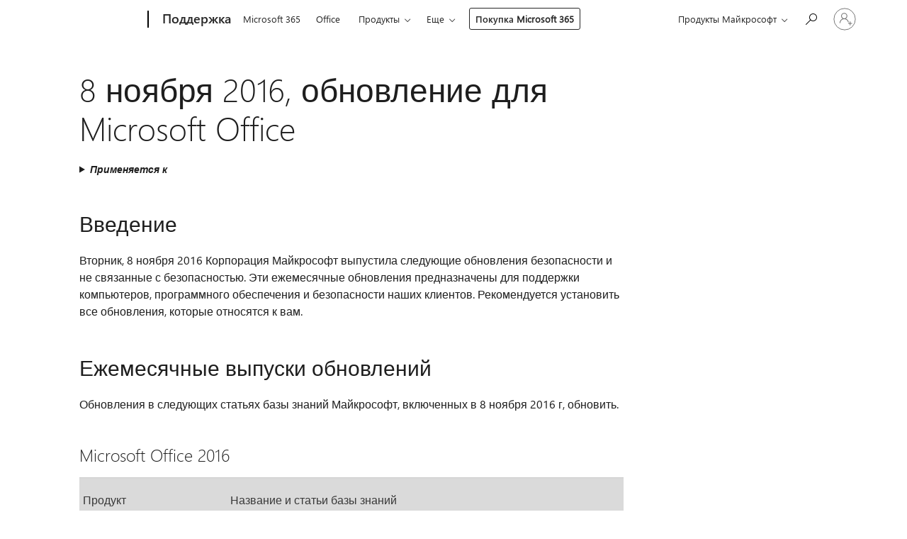

--- FILE ---
content_type: text/html; charset=utf-8
request_url: https://support.microsoft.com/ru-ru/topic/8-%D0%BD%D0%BE%D1%8F%D0%B1%D1%80%D1%8F-2016-%D0%BE%D0%B1%D0%BD%D0%BE%D0%B2%D0%BB%D0%B5%D0%BD%D0%B8%D0%B5-%D0%B4%D0%BB%D1%8F-microsoft-office-e3ebc62d-0dbb-fba0-b0d1-5f04eec138cc
body_size: 183409
content:

<!DOCTYPE html>
<html lang="ru-RU" dir="ltr">
<head>
	<meta charset="utf-8" />
	<meta name="viewport" content="width=device-width, initial-scale=1.0" />
	<title>8 &#x43D;&#x43E;&#x44F;&#x431;&#x440;&#x44F; 2016, &#x43E;&#x431;&#x43D;&#x43E;&#x432;&#x43B;&#x435;&#x43D;&#x438;&#x435; &#x434;&#x43B;&#x44F; Microsoft Office - &#x421;&#x43B;&#x443;&#x436;&#x431;&#x430; &#x43F;&#x43E;&#x434;&#x434;&#x435;&#x440;&#x436;&#x43A;&#x438; &#x41C;&#x430;&#x439;&#x43A;&#x440;&#x43E;&#x441;&#x43E;&#x444;&#x442;</title>
	
	
		<link rel="canonical" href="https://support.microsoft.com/ru-ru/topic/8-%D0%BD%D0%BE%D1%8F%D0%B1%D1%80%D1%8F-2016-%D0%BE%D0%B1%D0%BD%D0%BE%D0%B2%D0%BB%D0%B5%D0%BD%D0%B8%D0%B5-%D0%B4%D0%BB%D1%8F-microsoft-office-e3ebc62d-0dbb-fba0-b0d1-5f04eec138cc" />

			<link rel="alternate" hreflang="cs-CZ" href="https://support.microsoft.com/cs-cz/topic/8-listopadu-2016-aktualizace-pro-syst%C3%A9m-microsoft-office-e3ebc62d-0dbb-fba0-b0d1-5f04eec138cc" />
			<link rel="alternate" hreflang="de-DE" href="https://support.microsoft.com/de-de/topic/8-november-2016-update-f%C3%BCr-microsoft-office-e3ebc62d-0dbb-fba0-b0d1-5f04eec138cc" />
			<link rel="alternate" hreflang="en-AU" href="https://support.microsoft.com/en-au/topic/november-8-2016-update-for-microsoft-office-e3ebc62d-0dbb-fba0-b0d1-5f04eec138cc" />
			<link rel="alternate" hreflang="en-GB" href="https://support.microsoft.com/en-gb/topic/november-8-2016-update-for-microsoft-office-e3ebc62d-0dbb-fba0-b0d1-5f04eec138cc" />
			<link rel="alternate" hreflang="en-US" href="https://support.microsoft.com/en-us/topic/november-8-2016-update-for-microsoft-office-e3ebc62d-0dbb-fba0-b0d1-5f04eec138cc" />
			<link rel="alternate" hreflang="es-ES" href="https://support.microsoft.com/es-es/topic/8-de-noviembre-de-2016-la-actualizaci%C3%B3n-para-microsoft-office-e3ebc62d-0dbb-fba0-b0d1-5f04eec138cc" />
			<link rel="alternate" hreflang="fr-FR" href="https://support.microsoft.com/fr-fr/topic/le-8-novembre-2016-mise-%C3%A0-jour-pour-microsoft-office-e3ebc62d-0dbb-fba0-b0d1-5f04eec138cc" />
			<link rel="alternate" hreflang="it-IT" href="https://support.microsoft.com/it-it/topic/8-novembre-2016-l-aggiornamento-per-microsoft-office-e3ebc62d-0dbb-fba0-b0d1-5f04eec138cc" />
			<link rel="alternate" hreflang="ja-JP" href="https://support.microsoft.com/ja-jp/topic/2016-%E5%B9%B4-11-%E6%9C%88-8-%E6%97%A5%E3%81%AF-microsoft-office-%E3%81%AE%E6%9B%B4%E6%96%B0%E3%81%97%E3%81%BE%E3%81%99-e3ebc62d-0dbb-fba0-b0d1-5f04eec138cc" />
			<link rel="alternate" hreflang="ko-KR" href="https://support.microsoft.com/ko-kr/topic/2016-%EB%85%84-11-%EC%9B%94-8-%EC%9D%BC-microsoft-office-%EB%8C%80-%ED%95%9C-%EC%97%85%EB%8D%B0%EC%9D%B4%ED%8A%B8-e3ebc62d-0dbb-fba0-b0d1-5f04eec138cc" />
			<link rel="alternate" hreflang="nb-NO" href="https://support.microsoft.com/nb-no/topic/8-november-2016-oppdatering-for-microsoft-office-e3ebc62d-0dbb-fba0-b0d1-5f04eec138cc" />
			<link rel="alternate" hreflang="pl-PL" href="https://support.microsoft.com/pl-pl/topic/8-listopada-2016-aktualizacji-pakietu-microsoft-office-e3ebc62d-0dbb-fba0-b0d1-5f04eec138cc" />
			<link rel="alternate" hreflang="pt-BR" href="https://support.microsoft.com/pt-br/topic/8-de-novembro-de-2016-atualizar-para-microsoft-office-e3ebc62d-0dbb-fba0-b0d1-5f04eec138cc" />
			<link rel="alternate" hreflang="pt-PT" href="https://support.microsoft.com/pt-pt/topic/8-de-novembro-de-2016-actualizar-para-o-microsoft-office-e3ebc62d-0dbb-fba0-b0d1-5f04eec138cc" />
			<link rel="alternate" hreflang="ru-RU" href="https://support.microsoft.com/ru-ru/topic/8-%D0%BD%D0%BE%D1%8F%D0%B1%D1%80%D1%8F-2016-%D0%BE%D0%B1%D0%BD%D0%BE%D0%B2%D0%BB%D0%B5%D0%BD%D0%B8%D0%B5-%D0%B4%D0%BB%D1%8F-microsoft-office-e3ebc62d-0dbb-fba0-b0d1-5f04eec138cc" />
			<link rel="alternate" hreflang="th-TH" href="https://support.microsoft.com/th-th/topic/8-%E0%B8%9E%E0%B8%A4%E0%B8%A8%E0%B8%88%E0%B8%B4%E0%B8%81%E0%B8%B2%E0%B8%A2%E0%B8%99-2016-%E0%B8%81%E0%B8%B2%E0%B8%A3%E0%B8%9B%E0%B8%A3%E0%B8%B1%E0%B8%9A%E0%B8%9B%E0%B8%A3%E0%B8%B8%E0%B8%87%E0%B8%AA%E0%B8%B3%E0%B8%AB%E0%B8%A3%E0%B8%B1%E0%B8%9A-microsoft-office-e3ebc62d-0dbb-fba0-b0d1-5f04eec138cc" />
			<link rel="alternate" hreflang="uk-UA" href="https://support.microsoft.com/uk-ua/topic/8-%D0%BB%D0%B8%D1%81%D1%82%D0%BE%D0%BF%D0%B0%D0%B4%D0%B0-2016-%D0%BE%D0%BD%D0%BE%D0%B2%D0%BB%D0%B5%D0%BD%D0%BD%D1%8F-office-e3ebc62d-0dbb-fba0-b0d1-5f04eec138cc" />
			<link rel="alternate" hreflang="zh-CN" href="https://support.microsoft.com/zh-cn/topic/11-%E6%9C%88-8-2016-microsoft-office-%E6%9B%B4%E6%96%B0-e3ebc62d-0dbb-fba0-b0d1-5f04eec138cc" />
			<link rel="alternate" hreflang="zh-HK" href="https://support.microsoft.com/zh-hk/topic/2016-%E5%B9%B4-11-%E6%9C%88-8-microsoft-office-%E6%9B%B4%E6%96%B0-e3ebc62d-0dbb-fba0-b0d1-5f04eec138cc" />
			<link rel="alternate" hreflang="zh-TW" href="https://support.microsoft.com/zh-tw/topic/2016-%E5%B9%B4-11-%E6%9C%88-8-microsoft-office-%E6%9B%B4%E6%96%B0-e3ebc62d-0dbb-fba0-b0d1-5f04eec138cc" />
	<meta name="awa-articleGuid" content="e3ebc62d-0dbb-fba0-b0d1-5f04eec138cc" />
	
	<meta name="description" content="&#x421;&#x43F;&#x438;&#x441;&#x43E;&#x43A; &#x43E;&#x431;&#x43D;&#x43E;&#x432;&#x43B;&#x435;&#x43D;&#x438;&#x439; &#x434;&#x43B;&#x44F; Microsoft Office, &#x432;&#x44B;&#x43F;&#x443;&#x449;&#x435;&#x43D;&#x43D;&#x44B;&#x445; 8 &#x43D;&#x43E;&#x44F;&#x431;&#x440;&#x44F; 2016 &#x433;." />
	<meta name="firstPublishedDate" content="2017-02-23" />
	<meta name="lastPublishedDate" content="2021-12-28" />
	<meta name="commitId" content="3656d30a3a73ebafff56e37e8efee1f7cc414424" />
	<meta name="schemaName" content="ARTICLE" />
	<meta name="awa-schemaName" content="ARTICLE" />

	
	
	
	
	
	<meta name="search.description" content="&#x421;&#x43F;&#x438;&#x441;&#x43E;&#x43A; &#x43E;&#x431;&#x43D;&#x43E;&#x432;&#x43B;&#x435;&#x43D;&#x438;&#x439; &#x434;&#x43B;&#x44F; Microsoft Office, &#x432;&#x44B;&#x43F;&#x443;&#x449;&#x435;&#x43D;&#x43D;&#x44B;&#x445; 8 &#x43D;&#x43E;&#x44F;&#x431;&#x440;&#x44F; 2016 &#x433;." />
	<meta name="search.IsOfficeDoc" content="true" />
	
	
	
	
	<meta name="search.products" content="50a9d574-10e9-41fe-1986-f6eba160bac6,fdbc010c-964c-16b9-e488-f515b22fdd67,fdbc010c-964c-16b9-e488-f515b22fdd67,9c8acbd1-1227-7d13-286b-67b567ae3b66,9c8acbd1-1227-7d13-286b-67b567ae3b66,0641987e-8075-c88d-c7d3-f3e9c8a2de68,0641987e-8075-c88d-c7d3-f3e9c8a2de68,0641987e-8075-c88d-c7d3-f3e9c8a2de68,85a2aaf3-aab7-839b-cb29-e1e77bc7bd1b,3d3836d8-02b6-f7af-da60-27bd6371c09f,49e11ff8-a59b-c8f2-e7a0-a91d63cd6f5b,4fc3acd2-0c7b-6413-459e-1e8ff05b2db1,a459c28d-3187-00ae-b9f6-fe56c3359b16,ce8ff523-247c-cf01-2e0a-b7da392771d9,8955633a-33f7-1c10-149b-b887c0091537,e18d309d-4aec-55a6-d418-37b801c74750,0a4375dd-e38b-01af-7ddc-abaec69b1699,6a312cdc-a0d6-28ac-1e37-2a6435c769e2,1ea86846-c243-27c7-df38-3f6bfcec4f42,49e11ff8-a59b-c8f2-e7a0-a91d63cd6f5b,7e1cf91b-97a9-9e74-89d6-0ca16c990131,75d3e016-2a7b-9732-0beb-5d5c39061a08,19d37c0b-caab-4c70-9464-b614ea3dec59,69232833-b10f-3b62-284b-323dba82b79a,8d9b289f-c322-4fa7-fddd-f20045014206,223fe92b-e339-6e89-9d0a-0efe113cd027,d2c0f13a-dabd-9910-f473-ea4d42bd39e7,5f5694a0-6162-eecd-c40a-777ffdce4490,4662fc2f-a2ef-25fb-ff44-18cdf79dec91,b9d3742a-41c5-da3d-83e9-ec15b29dbd39,f54afbcf-2ba4-4cc6-9890-c76c3c986860,83706389-6a4d-06b7-9ed0-6e73d64b3851,4ea0da53-acdd-65b2-f8b9-abaccfed8580,c2d8cfdd-5f22-4d5f-a2e6-2059536e08ba,be271be6-9322-6b42-e51b-f2ab04188d62,671642f4-ab29-a0cf-98d1-26f25f325b50,c7a88f21-6e27-d9a4-0132-8125c932750a,47b50ac2-376e-1c68-3028-7722ea707f17,2a996cad-d16f-b19b-eef3-e5126bcafff3,f59ee1fe-0af0-742c-66e8-e568aeaaaffe,88ab95bc-9503-f08e-a8e2-6e74cf2a1398,88ab95bc-9503-f08e-a8e2-6e74cf2a1398,7fcab51e-f93e-61b6-e65c-152d6dca7ac7,19928025-d658-fa5a-00b7-796483971e4b,8340a044-ac43-b6f7-1b04-cfcc3b36464d,282b361d-c6b9-3bfb-cfef-39524724331b,29b880b1-8a96-8b99-ae82-05a7b3ace4c3" />
	
	
	
	<meta name="search.mkt" content="ru-RU" />

	<meta name="ms.product" content="50a9d574-10e9-41fe-1986-f6eba160bac6,fdbc010c-964c-16b9-e488-f515b22fdd67,fdbc010c-964c-16b9-e488-f515b22fdd67,9c8acbd1-1227-7d13-286b-67b567ae3b66,9c8acbd1-1227-7d13-286b-67b567ae3b66,0641987e-8075-c88d-c7d3-f3e9c8a2de68,0641987e-8075-c88d-c7d3-f3e9c8a2de68,0641987e-8075-c88d-c7d3-f3e9c8a2de68,85a2aaf3-aab7-839b-cb29-e1e77bc7bd1b,3d3836d8-02b6-f7af-da60-27bd6371c09f,49e11ff8-a59b-c8f2-e7a0-a91d63cd6f5b,4fc3acd2-0c7b-6413-459e-1e8ff05b2db1,a459c28d-3187-00ae-b9f6-fe56c3359b16,ce8ff523-247c-cf01-2e0a-b7da392771d9,8955633a-33f7-1c10-149b-b887c0091537,e18d309d-4aec-55a6-d418-37b801c74750,0a4375dd-e38b-01af-7ddc-abaec69b1699,6a312cdc-a0d6-28ac-1e37-2a6435c769e2,1ea86846-c243-27c7-df38-3f6bfcec4f42,49e11ff8-a59b-c8f2-e7a0-a91d63cd6f5b,7e1cf91b-97a9-9e74-89d6-0ca16c990131,75d3e016-2a7b-9732-0beb-5d5c39061a08,19d37c0b-caab-4c70-9464-b614ea3dec59,69232833-b10f-3b62-284b-323dba82b79a,8d9b289f-c322-4fa7-fddd-f20045014206,223fe92b-e339-6e89-9d0a-0efe113cd027,d2c0f13a-dabd-9910-f473-ea4d42bd39e7,5f5694a0-6162-eecd-c40a-777ffdce4490,4662fc2f-a2ef-25fb-ff44-18cdf79dec91,b9d3742a-41c5-da3d-83e9-ec15b29dbd39,f54afbcf-2ba4-4cc6-9890-c76c3c986860,83706389-6a4d-06b7-9ed0-6e73d64b3851,4ea0da53-acdd-65b2-f8b9-abaccfed8580,c2d8cfdd-5f22-4d5f-a2e6-2059536e08ba,be271be6-9322-6b42-e51b-f2ab04188d62,671642f4-ab29-a0cf-98d1-26f25f325b50,c7a88f21-6e27-d9a4-0132-8125c932750a,47b50ac2-376e-1c68-3028-7722ea707f17,2a996cad-d16f-b19b-eef3-e5126bcafff3,f59ee1fe-0af0-742c-66e8-e568aeaaaffe,88ab95bc-9503-f08e-a8e2-6e74cf2a1398,88ab95bc-9503-f08e-a8e2-6e74cf2a1398,7fcab51e-f93e-61b6-e65c-152d6dca7ac7,19928025-d658-fa5a-00b7-796483971e4b,8340a044-ac43-b6f7-1b04-cfcc3b36464d,282b361d-c6b9-3bfb-cfef-39524724331b,29b880b1-8a96-8b99-ae82-05a7b3ace4c3" />
	<meta name="ms.productName" content="Excel 2016,Office Home and Business 2016,Office Home and Business 2016,Office Home and Student 2016,Office Home and Student 2016,Office Professional 2016,Office Professional 2016,Office Professional 2016,Office Professional Plus 2016,Office Standard 2016,OneDrive for Business,Outlook 2016,PowerPoint 2016,Project Professional 2016,Project Standard 2016,Skype for Business 2016,Word 2016,Office 2013 SP1,Excel 2013,OneDrive for Business,Microsoft Lync 2013,Skype for Business 2015,Outlook 2013,PowerPoint 2013,Word 2013,Microsoft Office 2010 Service Pack 2,Excel 2010,PowerPoint 2010,Microsoft Word 2010,Microsoft Project 2010 Service Pack 2,SharePoint Server 2016,Project Server 2013 SP1,SharePoint Foundation 2013 SP1,SharePoint Server 2013 SP1,Microsoft SharePoint Server 2010 Service Pack 2,Microsoft SharePoint Server 2010 Service Pack 2,Microsoft Project Server 2010 Service Pack 2" />
	<meta name="ms.lang" content="ru" />
	<meta name="ms.loc" content="RU" />
	<meta name="ms.ocpub.assetID" content="e3ebc62d-0dbb-fba0-b0d1-5f04eec138cc" />

	<meta name="awa-kb_id" content="3200802" />
	<meta name="awa-isContactUsAllowed" content="false" />
	<meta name="awa-asst" content="e3ebc62d-0dbb-fba0-b0d1-5f04eec138cc" />
	<meta name="awa-pageType" content="Article" />
	



	


<meta name="awa-env" content="Production" />
<meta name="awa-market" content="ru-RU" />
<meta name="awa-contentlang" content="ru" />
<meta name="awa-userFlightingId" content="115eb9c5-d8ea-4342-93eb-cde458fd6890" />
<meta name="awa-expid" content="P-R-1753027-1-1;P-R-1087983-1-1;P-E-1693585-C1-3;P-E-1661482-2-3;P-E-1660511-C1-3;P-E-1656596-C1-5;P-E-1551018-C1-8;P-E-1585233-2-3;P-E-1570667-2-4;P-E-1560750-2-7;P-E-1554013-C1-6;P-E-1536917-C1-5;P-E-1526785-2-5;P-E-1260007-C1-3;P-E-1046152-2-3;P-R-1545158-1-4;P-R-1426254-2-6;P-R-1392118-1-2;P-R-1245128-2-4;P-R-1235984-2-3;P-R-1211158-1-4;P-R-1150391-2-8;P-R-1150395-2-8;P-R-1150399-2-8;P-R-1150396-2-8;P-R-1150394-2-8;P-R-1150390-2-8;P-R-1150386-2-8;P-R-1146801-1-11;P-R-1141562-1-2;P-R-1141283-2-9;P-R-1136354-8-9;P-R-1119659-1-16;P-R-1119437-1-17;P-R-1116805-2-18;P-R-1116803-2-20;P-R-1114100-1-2;P-R-1096341-2-6;P-R-1088825-2-10;P-R-1089468-1-2;P-R-1085248-1-2;P-R-1072011-12-8;P-R-1033854-4-6;P-R-1029969-4-4;P-R-1020735-7-10;P-R-1018544-4-7;P-R-1009708-2-9;P-R-1005895-2-11;P-R-113175-4-7;P-R-110379-1-7;P-R-107838-1-7;P-R-106524-1-3;P-R-103787-2-5;P-R-101783-1-2;P-R-97577-1-5;P-R-97457-1-10;P-R-94390-1-2;P-R-94360-10-25;P-R-94063-1-1;P-R-93416-1-3;P-R-90963-2-2;P-R-73296-2-15" />
<meta name="awa-irisId" />
<meta name="awa-origindatacenter" content="Central US" />
<meta name="awa-variationid" content="ECS" />
<meta name="awa-prdct" content="office.com" />
<meta name="awa-stv" content="3.0.0-b47a3c14e572f025bb2eae7468defa76c88ef5c3&#x2B;b47a3c14e572f025bb2eae7468defa76c88ef5c3" />


 
	<meta name="awa-title" content="8 &#x43D;&#x43E;&#x44F;&#x431;&#x440;&#x44F; 2016, &#x43E;&#x431;&#x43D;&#x43E;&#x432;&#x43B;&#x435;&#x43D;&#x438;&#x435; &#x434;&#x43B;&#x44F; Microsoft Office - &#x421;&#x43B;&#x443;&#x436;&#x431;&#x430; &#x43F;&#x43E;&#x434;&#x434;&#x435;&#x440;&#x436;&#x43A;&#x438; &#x41C;&#x430;&#x439;&#x43A;&#x440;&#x43E;&#x441;&#x43E;&#x444;&#x442;" />
	
	<meta name="awa-selfHelpExp" content="railbanner_m365" />
	<meta name="awa-dataBoundary" content="WW" />

	<link rel="stylesheet" href="/css/fonts/site-fonts.css?v=XWcxZPSEmN3tnHWAVMOFsAlPJq7aug49fUGb8saTNjw" />
	<link rel="stylesheet" href="/css/glyphs/glyphs.css?v=VOnvhT441Pay0WAKH5gdcXXigXpiuNbaQcI9DgXyoDE" />

	

    <link rel="dns-prefetch" href="https://aadcdn.msftauth.net" />
    <link rel="preconnect" href="https://aadcdn.msftauth.net" crossorigin=&quot;anonymous&quot; />
    <link rel="dns-prefetch" href="https://browser.events.data.microsoft.com" />
    <link rel="preconnect" href="https://browser.events.data.microsoft.com" crossorigin=&quot;anonymous&quot; />
    <link rel="dns-prefetch" href="https://c.s-microsoft.com" />
    <link rel="preconnect" href="https://c.s-microsoft.com" crossorigin=&quot;anonymous&quot; />
    <link rel="dns-prefetch" href="https://img-prod-cms-rt-microsoft-com.akamaized.net" />
    <link rel="preconnect" href="https://img-prod-cms-rt-microsoft-com.akamaized.net" crossorigin=&quot;anonymous&quot; />
    <link rel="dns-prefetch" href="https://js.monitor.azure.com" />
    <link rel="preconnect" href="https://js.monitor.azure.com" crossorigin=&quot;anonymous&quot; />
    <link rel="dns-prefetch" href="https://logincdn.msauth.net" />
    <link rel="preconnect" href="https://logincdn.msauth.net" crossorigin=&quot;anonymous&quot; />
    <link rel="dns-prefetch" href="https://mem.gfx.ms" />
    <link rel="preconnect" href="https://mem.gfx.ms" crossorigin=&quot;anonymous&quot; />
    <link rel="dns-prefetch" href="https://www.microsoft.com" />
    <link rel="preconnect" href="https://www.microsoft.com" crossorigin=&quot;anonymous&quot; />


	<link rel="stylesheet" href="/css/Article/article.css?v=8DPw6NyG6bvzvGENuativBPQmvOlyKkv3N6s1Js-uss" />
	
	<link rel="stylesheet" href="/css/SearchBox/search-box.css?v=bybwzGBajHicVXspVs540UfV0swW0vCbOmBjBryj9N4" />
	<link rel="stylesheet" href="/css/sitewide/articleCss-overwrite.css?v=D0lQRoIlvFHSQBRTb-gAQ5KkFe8B8NuSoliBjnT5xZ4" />
	
	
	<link rel="stylesheet" href="/css/MeControlCallout/teaching-callout.css?v=690pjf05o15fVEafEpUwgaF8vqVfOkp5wP1Jl9gE99U" />
	
	<noscript>
		<link rel="stylesheet" href="/css/Article/article.noscript.css?v=88-vV8vIkcKpimEKjULkqpt8CxdXf5avAeGxsHgVOO0" />
	</noscript>

	<link rel="stylesheet" href="/css/promotionbanner/promotion-banner.css?v=cAmflE3c6Gw7niTOiMPEie9MY87yDE2mSl3DO7_jZRI" media="none" onload="this.media=&#x27;all&#x27;" /><noscript><link href="/css/promotionbanner/promotion-banner.css?v=cAmflE3c6Gw7niTOiMPEie9MY87yDE2mSl3DO7_jZRI" rel="stylesheet"></noscript>
	
	<link rel="stylesheet" href="/css/ArticleSupportBridge/article-support-bridge.css?v=R_P0TJvD9HoRHQBEdvBR1WhNn7dSbvOYWmVA9taxbpM" media="none" onload="this.media=&#x27;all&#x27;" /><noscript><link href="/css/ArticleSupportBridge/article-support-bridge.css?v=R_P0TJvD9HoRHQBEdvBR1WhNn7dSbvOYWmVA9taxbpM" rel="stylesheet"></noscript>
	<link rel="stylesheet" href="/css/StickyFeedback/sticky-feedback.css?v=cMfNdAUue7NxZUj3dIt_v5DIuzmw9ohJW109iXQpWnI" media="none" onload="this.media=&#x27;all&#x27;" /><noscript><link href="/css/StickyFeedback/sticky-feedback.css?v=cMfNdAUue7NxZUj3dIt_v5DIuzmw9ohJW109iXQpWnI" rel="stylesheet"></noscript>
	<link rel="stylesheet" href="/css/feedback/feedback.css?v=Rkcw_yfLWOMtOcWOljMOiZgymMcrG0GDpo4Lf-TUzPo" media="none" onload="this.media=&#x27;all&#x27;" /><noscript><link href="/css/feedback/feedback.css?v=Rkcw_yfLWOMtOcWOljMOiZgymMcrG0GDpo4Lf-TUzPo" rel="stylesheet"></noscript>
	
	

	<link rel="apple-touch-icon" sizes="180x180" href="/apple-touch-icon.png">
<link rel="icon" type="image/png" sizes="32x32" href="/favicon-32x32.png">
<link rel="icon" type="image/png" sizes="16x16" href="/favicon-16x16.png">


	
        <link rel="stylesheet" href="https://www.microsoft.com/onerfstatics/marketingsites-eus-prod/cyrillic/shell/_scrf/css/themes=default.device=uplevel_web_pc/63-57d110/c9-be0100/a6-e969ef/43-9f2e7c/82-8b5456/a0-5d3913/4f-460e79/ae-f1ac0c?ver=2.0&amp;_cf=02242021_3231" type="text/css" media="all" />
    

	
	
	<script type="text/javascript">
		var OOGlobal = {
			BaseDomain: location.protocol + "//" + location.host,
			Culture: "ru-RU",
			Language: "ru",
			LCID: "1049",
			IsAuthenticated: "False",
			WebAppUrl: "https://office.com/start",
			GUID: "e3ebc62d-0dbb-fba0-b0d1-5f04eec138cc",
			Platform: navigator.platform,
			MixOembedUrl: "https://mix.office.com/oembed/",
			MixWatchUrl: "https://mix.office.com/watch/"
		};
	</script>

	
		


<script type="text/javascript">
	(function () {
		var creativeReady = false;
		var isSilentSignInComplete = false;
		var authInfo = {
			authType: "None",
			puid: "",
			tenantId: "",
			isAdult: true
			};

		var renderPromotion = function (dataBoundary) {
			if (creativeReady && isSilentSignInComplete) {
				window.UcsCreative.renderTemplate({
					partnerId: "7bb7e07d-3e57-4ee3-b78f-26a4292b841a",
					shouldSetUcsMuid: true,
					dataBoundary: dataBoundary,
					attributes: {
						placement: "88000534",
						locale: "ru-ru",
						country: "ru",
						scs_ecsFlightId: "P-R-1753027-1;P-R-1087983-1;P-E-1693585-C1;P-E-1661482-2;P-E-1660511-C1;P-E-1656596-C1;P-E-1551018-C1;P-E-1585233-2;P-E-1570667-2;P-E-1560750-2;P-E-1554013-C1;P-E-1536917-C1;P-E-1526785-2;P-E-1260007-C1;P-E-1046152-2;P-R-1545158-1;P-R-1426254-2;P-R-1392118-1;P-R-1245128-2;P-R-1235984-2;P-R-1211158-1;P-R-1150391-2;P-R-1150395-2;P-R-1150399-2;P-R-1150396-2;P-R-1150394-2;P-R-1150390-2;P-R-1150386-2;P-R-1146801-1;P-R-1141562-1;P-R-1141283-2;P-R-1136354-8;P-R-1119659-1;P-R-1119437-1;P-R-1116805-2;P-R-1116803-2;P-R-1114100-1;P-R-1096341-2;P-R-1088825-2;P-R-1089468-1;P-R-1085248-1;P-R-1072011-12;P-R-1033854-4;P-R-1029969-4;P-R-1020735-7;P-R-1018544-4;P-R-1009708-2;P-R-1005895-2;P-R-113175-4;P-R-110379-1;P-R-107838-1;P-R-106524-1;P-R-103787-2;P-R-101783-1;P-R-97577-1;P-R-97457-1;P-R-94390-1;P-R-94360-10;P-R-94063-1;P-R-93416-1;P-R-90963-2;P-R-73296-2",
						SCS_promotionCategory: "uhfbuybutton;railbanner_m365",
						articleType: "railbanner_m365",
						operatingSystem: "Mac",
						authType: authInfo.authType,
						PUID: authInfo.puid,
						TenantId: authInfo.tenantId,
                        TOPT: "",
                        AdditionalBannerId: "ucsRailInlineContainer",
					}
				});
			}
		};

		window.document.addEventListener('ucsCreativeRendered', function () {
			if (typeof window.initPromotionLogger !== 'undefined') {
				window.initPromotionLogger();
			}
		});

		window.document.addEventListener('ucsCreativeReady', function () {
			creativeReady = true;
			renderPromotion("WW");
		});

		if (!isSilentSignInComplete) {
			window.document.addEventListener('silentSignInComplete', function (event) {
				if (event.detail && event.detail.puid) {
					authInfo.isAdult = event.detail.isAdult;
					authInfo.authType = event.detail.authType;
					authInfo.puid = event.detail.puid;
					authInfo.tenantId = event.detail.account.tenantId;
				}

				isSilentSignInComplete = true;
				renderPromotion(event.detail.dataBoundary);
			});
		}
	})();
</script>

<script type="text/javascript" defer src="/lib/ucs/dist/ucsCreativeService.js?v=RNwXI4r6IRH1mrd2dPPGZEYOQnUcs8HAddnyceXlw88"></script>
	

	<script>
		if (window.location.search) {
			var params = new URLSearchParams(window.location.search);
			if (params.has('action') && params.get('action') === 'download'){
				params.delete('action');
			}

			history.replaceState({}, '', window.location.pathname + (params.toString() ? '?' + params.toString() : ''));
		}
	</script>


</head>
<body class="supCont ocArticle">
	<div id="ocBodyWrapper">
		

		<div class="ucsUhfContainer"></div>

		
            <div id="headerArea" class="uhf"  data-m='{"cN":"headerArea","cT":"Area_coreuiArea","id":"a1Body","sN":1,"aN":"Body"}'>
                <div id="headerRegion"      data-region-key="headerregion" data-m='{"cN":"headerRegion","cT":"Region_coreui-region","id":"r1a1","sN":1,"aN":"a1"}' >

    <div  id="headerUniversalHeader" data-m='{"cN":"headerUniversalHeader","cT":"Module_coreui-universalheader","id":"m1r1a1","sN":1,"aN":"r1a1"}'  data-module-id="Category|headerRegion|coreui-region|headerUniversalHeader|coreui-universalheader">
        






        <a id="uhfSkipToMain" class="m-skip-to-main" href="javascript:void(0)" data-href="#supArticleContent" tabindex="0" data-m='{"cN":"Skip to content_nonnav","id":"nn1m1r1a1","sN":1,"aN":"m1r1a1"}'>Перейти к основному контенту</a>


<header class="c-uhfh context-uhf no-js c-sgl-stck c-category-header " itemscope="itemscope" data-header-footprint="/SMCConvergence/ContextualHeader-Site, fromService: True"   data-magict="true"   itemtype="http://schema.org/Organization">
    <div class="theme-light js-global-head f-closed  global-head-cont" data-m='{"cN":"Universal Header_cont","cT":"Container","id":"c2m1r1a1","sN":2,"aN":"m1r1a1"}'>
        <div class="c-uhfh-gcontainer-st">
            <button type="button" class="c-action-trigger c-glyph glyph-global-nav-button" aria-label="All Microsoft expand to see list of Microsoft products and services" initialState-label="All Microsoft expand to see list of Microsoft products and services" toggleState-label="Close All Microsoft list" aria-expanded="false" data-m='{"cN":"Mobile menu button_nonnav","id":"nn1c2m1r1a1","sN":1,"aN":"c2m1r1a1"}'></button>
            <button type="button" class="c-action-trigger c-glyph glyph-arrow-htmllegacy c-close-search" aria-label="Закрыть поиск" aria-expanded="false" data-m='{"cN":"Close Search_nonnav","id":"nn2c2m1r1a1","sN":2,"aN":"c2m1r1a1"}'></button>
                    <a id="uhfLogo" class="c-logo c-sgl-stk-uhfLogo" itemprop="url" href="https://www.microsoft.com" aria-label="Microsoft" data-m='{"cN":"GlobalNav_Logo_cont","cT":"Container","id":"c3c2m1r1a1","sN":3,"aN":"c2m1r1a1"}'>
                        <img alt="" itemprop="logo" class="c-image" src="https://uhf.microsoft.com/images/microsoft/RE1Mu3b.png" role="presentation" aria-hidden="true" />
                        <span itemprop="name" role="presentation" aria-hidden="true">Microsoft</span>
                    </a>
            <div class="f-mobile-title">
                <button type="button" class="c-action-trigger c-glyph glyph-chevron-left" aria-label="Показать больше пунктов меню" data-m='{"cN":"Mobile back button_nonnav","id":"nn4c2m1r1a1","sN":4,"aN":"c2m1r1a1"}'></button>
                <span data-global-title="Домашняя страница Майкрософт" class="js-mobile-title">Поддержка</span>
                <button type="button" class="c-action-trigger c-glyph glyph-chevron-right" aria-label="Показать больше пунктов меню" data-m='{"cN":"Mobile forward button_nonnav","id":"nn5c2m1r1a1","sN":5,"aN":"c2m1r1a1"}'></button>
            </div>
                    <div class="c-show-pipe x-hidden-vp-mobile-st">
                        <a id="uhfCatLogo" class="c-logo c-cat-logo" href="https://support.microsoft.com/ru-ru" aria-label="Поддержка" itemprop="url" data-m='{"cN":"CatNav_Поддержка_nav","id":"n6c2m1r1a1","sN":6,"aN":"c2m1r1a1"}'>
                                <span>Поддержка</span>
                        </a>
                    </div>
                <div class="cat-logo-button-cont x-hidden">
                        <button type="button" id="uhfCatLogoButton" class="c-cat-logo-button x-hidden" aria-expanded="false" aria-label="Поддержка" data-m='{"cN":"Поддержка_nonnav","id":"nn7c2m1r1a1","sN":7,"aN":"c2m1r1a1"}'>
                            Поддержка
                        </button>
                </div>



                    <nav id="uhf-g-nav" aria-label="Контекстное меню" class="c-uhfh-gnav" data-m='{"cN":"Category nav_cont","cT":"Container","id":"c8c2m1r1a1","sN":8,"aN":"c2m1r1a1"}'>
            <ul class="js-paddle-items">
                    <li class="single-link js-nav-menu x-hidden-none-mobile-vp uhf-menu-item">
                        <a class="c-uhf-nav-link" href="https://support.microsoft.com/ru-ru" data-m='{"cN":"CatNav_Главная_nav","id":"n1c8c2m1r1a1","sN":1,"aN":"c8c2m1r1a1"}' > Главная </a>
                    </li>
                                        <li class="single-link js-nav-menu uhf-menu-item">
                            <a id="c-shellmenu_0" class="c-uhf-nav-link" href="https://www.microsoft.com/microsoft-365?ocid=cmmttvzgpuy" data-m='{"id":"n2c8c2m1r1a1","sN":2,"aN":"c8c2m1r1a1"}'>Microsoft 365</a>
                        </li>
                        <li class="single-link js-nav-menu uhf-menu-item">
                            <a id="c-shellmenu_1" class="c-uhf-nav-link" href="https://www.microsoft.com/microsoft-365/microsoft-office?ocid=cmml7tr0rib" data-m='{"id":"n3c8c2m1r1a1","sN":3,"aN":"c8c2m1r1a1"}'>Office</a>
                        </li>
                        <li class="nested-menu uhf-menu-item">
                            <div class="c-uhf-menu js-nav-menu">
                                <button type="button" id="c-shellmenu_2"  aria-expanded="false" data-m='{"id":"nn4c8c2m1r1a1","sN":4,"aN":"c8c2m1r1a1"}'>Продукты</button>

                                <ul class="" data-class-idn="" aria-hidden="true" data-m='{"cT":"Container","id":"c5c8c2m1r1a1","sN":5,"aN":"c8c2m1r1a1"}'>
        <li class="js-nav-menu single-link" data-m='{"cT":"Container","id":"c1c5c8c2m1r1a1","sN":1,"aN":"c5c8c2m1r1a1"}'>
            <a id="c-shellmenu_3" class="js-subm-uhf-nav-link" href="https://support.microsoft.com/ru-ru/microsoft-365" data-m='{"id":"n1c1c5c8c2m1r1a1","sN":1,"aN":"c1c5c8c2m1r1a1"}'>Microsoft 365</a>
            
        </li>
        <li class="js-nav-menu single-link" data-m='{"cT":"Container","id":"c2c5c8c2m1r1a1","sN":2,"aN":"c5c8c2m1r1a1"}'>
            <a id="c-shellmenu_4" class="js-subm-uhf-nav-link" href="https://support.microsoft.com/ru-ru/outlook" data-m='{"id":"n1c2c5c8c2m1r1a1","sN":1,"aN":"c2c5c8c2m1r1a1"}'>Outlook</a>
            
        </li>
        <li class="js-nav-menu single-link" data-m='{"cT":"Container","id":"c3c5c8c2m1r1a1","sN":3,"aN":"c5c8c2m1r1a1"}'>
            <a id="c-shellmenu_5" class="js-subm-uhf-nav-link" href="https://support.microsoft.com/ru-ru/teams" data-m='{"id":"n1c3c5c8c2m1r1a1","sN":1,"aN":"c3c5c8c2m1r1a1"}'>Microsoft Teams</a>
            
        </li>
        <li class="js-nav-menu single-link" data-m='{"cT":"Container","id":"c4c5c8c2m1r1a1","sN":4,"aN":"c5c8c2m1r1a1"}'>
            <a id="c-shellmenu_6" class="js-subm-uhf-nav-link" href="https://support.microsoft.com/ru-ru/onedrive" data-m='{"id":"n1c4c5c8c2m1r1a1","sN":1,"aN":"c4c5c8c2m1r1a1"}'>OneDrive</a>
            
        </li>
        <li class="js-nav-menu single-link" data-m='{"cT":"Container","id":"c5c5c8c2m1r1a1","sN":5,"aN":"c5c8c2m1r1a1"}'>
            <a id="c-shellmenu_7" class="js-subm-uhf-nav-link" href="https://support.microsoft.com/ru-ru/microsoft-copilot" data-m='{"id":"n1c5c5c8c2m1r1a1","sN":1,"aN":"c5c5c8c2m1r1a1"}'>Microsoft Copilot</a>
            
        </li>
        <li class="js-nav-menu single-link" data-m='{"cT":"Container","id":"c6c5c8c2m1r1a1","sN":6,"aN":"c5c8c2m1r1a1"}'>
            <a id="c-shellmenu_8" class="js-subm-uhf-nav-link" href="https://support.microsoft.com/ru-ru/onenote" data-m='{"id":"n1c6c5c8c2m1r1a1","sN":1,"aN":"c6c5c8c2m1r1a1"}'>OneNote</a>
            
        </li>
        <li class="js-nav-menu single-link" data-m='{"cT":"Container","id":"c7c5c8c2m1r1a1","sN":7,"aN":"c5c8c2m1r1a1"}'>
            <a id="c-shellmenu_9" class="js-subm-uhf-nav-link" href="https://support.microsoft.com/ru-ru/windows" data-m='{"id":"n1c7c5c8c2m1r1a1","sN":1,"aN":"c7c5c8c2m1r1a1"}'>Windows</a>
            
        </li>
        <li class="js-nav-menu single-link" data-m='{"cT":"Container","id":"c8c5c8c2m1r1a1","sN":8,"aN":"c5c8c2m1r1a1"}'>
            <a id="c-shellmenu_10" class="js-subm-uhf-nav-link" href="https://support.microsoft.com/ru-ru/all-products" data-m='{"id":"n1c8c5c8c2m1r1a1","sN":1,"aN":"c8c5c8c2m1r1a1"}'>еще...</a>
            
        </li>
                                                    
                                </ul>
                            </div>
                        </li>                        <li class="nested-menu uhf-menu-item">
                            <div class="c-uhf-menu js-nav-menu">
                                <button type="button" id="c-shellmenu_11"  aria-expanded="false" data-m='{"id":"nn6c8c2m1r1a1","sN":6,"aN":"c8c2m1r1a1"}'>Устройства</button>

                                <ul class="" data-class-idn="" aria-hidden="true" data-m='{"cT":"Container","id":"c7c8c2m1r1a1","sN":7,"aN":"c8c2m1r1a1"}'>
        <li class="js-nav-menu single-link" data-m='{"cT":"Container","id":"c1c7c8c2m1r1a1","sN":1,"aN":"c7c8c2m1r1a1"}'>
            <a id="c-shellmenu_12" class="js-subm-uhf-nav-link" href="https://support.microsoft.com/ru-ru/surface" data-m='{"id":"n1c1c7c8c2m1r1a1","sN":1,"aN":"c1c7c8c2m1r1a1"}'>Surface</a>
            
        </li>
        <li class="js-nav-menu single-link" data-m='{"cT":"Container","id":"c2c7c8c2m1r1a1","sN":2,"aN":"c7c8c2m1r1a1"}'>
            <a id="c-shellmenu_13" class="js-subm-uhf-nav-link" href="https://support.microsoft.com/ru-ru/pc-accessories" data-m='{"id":"n1c2c7c8c2m1r1a1","sN":1,"aN":"c2c7c8c2m1r1a1"}'>Периферийные устройства для компьютера</a>
            
        </li>
        <li class="js-nav-menu single-link" data-m='{"cT":"Container","id":"c3c7c8c2m1r1a1","sN":3,"aN":"c7c8c2m1r1a1"}'>
            <a id="c-shellmenu_14" class="js-subm-uhf-nav-link" href="https://support.xbox.com/" data-m='{"id":"n1c3c7c8c2m1r1a1","sN":1,"aN":"c3c7c8c2m1r1a1"}'>Xbox</a>
            
        </li>
        <li class="js-nav-menu single-link" data-m='{"cT":"Container","id":"c4c7c8c2m1r1a1","sN":4,"aN":"c7c8c2m1r1a1"}'>
            <a id="c-shellmenu_15" class="js-subm-uhf-nav-link" href="https://support.xbox.com/help/games-apps/my-games-apps/all-about-pc-gaming" data-m='{"id":"n1c4c7c8c2m1r1a1","sN":1,"aN":"c4c7c8c2m1r1a1"}'>Компьютерные игры</a>
            
        </li>
        <li class="js-nav-menu single-link" data-m='{"cT":"Container","id":"c5c7c8c2m1r1a1","sN":5,"aN":"c7c8c2m1r1a1"}'>
            <a id="c-shellmenu_16" class="js-subm-uhf-nav-link" href="https://docs.microsoft.com/hololens/" data-m='{"id":"n1c5c7c8c2m1r1a1","sN":1,"aN":"c5c7c8c2m1r1a1"}'>HoloLens</a>
            
        </li>
        <li class="js-nav-menu single-link" data-m='{"cT":"Container","id":"c6c7c8c2m1r1a1","sN":6,"aN":"c7c8c2m1r1a1"}'>
            <a id="c-shellmenu_17" class="js-subm-uhf-nav-link" href="https://learn.microsoft.com/surface-hub/" data-m='{"id":"n1c6c7c8c2m1r1a1","sN":1,"aN":"c6c7c8c2m1r1a1"}'>Surface Hub</a>
            
        </li>
        <li class="js-nav-menu single-link" data-m='{"cT":"Container","id":"c7c7c8c2m1r1a1","sN":7,"aN":"c7c8c2m1r1a1"}'>
            <a id="c-shellmenu_18" class="js-subm-uhf-nav-link" href="https://support.microsoft.com/ru-ru/warranty" data-m='{"id":"n1c7c7c8c2m1r1a1","sN":1,"aN":"c7c7c8c2m1r1a1"}'>Гарантии на оборудование</a>
            
        </li>
                                                    
                                </ul>
                            </div>
                        </li>                        <li class="nested-menu uhf-menu-item">
                            <div class="c-uhf-menu js-nav-menu">
                                <button type="button" id="c-shellmenu_19"  aria-expanded="false" data-m='{"id":"nn8c8c2m1r1a1","sN":8,"aN":"c8c2m1r1a1"}'>Учетная запись и выставление счетов</button>

                                <ul class="" data-class-idn="" aria-hidden="true" data-m='{"cT":"Container","id":"c9c8c2m1r1a1","sN":9,"aN":"c8c2m1r1a1"}'>
        <li class="js-nav-menu single-link" data-m='{"cT":"Container","id":"c1c9c8c2m1r1a1","sN":1,"aN":"c9c8c2m1r1a1"}'>
            <a id="c-shellmenu_20" class="js-subm-uhf-nav-link" href="https://support.microsoft.com/ru-ru/account" data-m='{"id":"n1c1c9c8c2m1r1a1","sN":1,"aN":"c1c9c8c2m1r1a1"}'>Учетная запись</a>
            
        </li>
        <li class="js-nav-menu single-link" data-m='{"cT":"Container","id":"c2c9c8c2m1r1a1","sN":2,"aN":"c9c8c2m1r1a1"}'>
            <a id="c-shellmenu_21" class="js-subm-uhf-nav-link" href="https://support.microsoft.com/ru-ru/microsoft-store-and-billing" data-m='{"id":"n1c2c9c8c2m1r1a1","sN":1,"aN":"c2c9c8c2m1r1a1"}'>Microsoft Store и выставление счетов</a>
            
        </li>
                                                    
                                </ul>
                            </div>
                        </li>                        <li class="nested-menu uhf-menu-item">
                            <div class="c-uhf-menu js-nav-menu">
                                <button type="button" id="c-shellmenu_22"  aria-expanded="false" data-m='{"id":"nn10c8c2m1r1a1","sN":10,"aN":"c8c2m1r1a1"}'>Ресурсы</button>

                                <ul class="" data-class-idn="" aria-hidden="true" data-m='{"cT":"Container","id":"c11c8c2m1r1a1","sN":11,"aN":"c8c2m1r1a1"}'>
        <li class="js-nav-menu single-link" data-m='{"cT":"Container","id":"c1c11c8c2m1r1a1","sN":1,"aN":"c11c8c2m1r1a1"}'>
            <a id="c-shellmenu_23" class="js-subm-uhf-nav-link" href="https://support.microsoft.com/ru-ru/whats-new" data-m='{"id":"n1c1c11c8c2m1r1a1","sN":1,"aN":"c1c11c8c2m1r1a1"}'>Новые возможности</a>
            
        </li>
        <li class="js-nav-menu single-link" data-m='{"cT":"Container","id":"c2c11c8c2m1r1a1","sN":2,"aN":"c11c8c2m1r1a1"}'>
            <a id="c-shellmenu_24" class="js-subm-uhf-nav-link" href="https://answers.microsoft.com/lang" data-m='{"id":"n1c2c11c8c2m1r1a1","sN":1,"aN":"c2c11c8c2m1r1a1"}'>Форумы сообщества</a>
            
        </li>
        <li class="js-nav-menu single-link" data-m='{"cT":"Container","id":"c3c11c8c2m1r1a1","sN":3,"aN":"c11c8c2m1r1a1"}'>
            <a id="c-shellmenu_25" class="js-subm-uhf-nav-link" href="https://portal.office.com/AdminPortal#/support" data-m='{"id":"n1c3c11c8c2m1r1a1","sN":1,"aN":"c3c11c8c2m1r1a1"}'>Администраторы Microsoft 365</a>
            
        </li>
        <li class="js-nav-menu single-link" data-m='{"cT":"Container","id":"c4c11c8c2m1r1a1","sN":4,"aN":"c11c8c2m1r1a1"}'>
            <a id="c-shellmenu_26" class="js-subm-uhf-nav-link" href="https://go.microsoft.com/fwlink/?linkid=2224585" data-m='{"id":"n1c4c11c8c2m1r1a1","sN":1,"aN":"c4c11c8c2m1r1a1"}'>Портал для малого бизнеса</a>
            
        </li>
        <li class="js-nav-menu single-link" data-m='{"cT":"Container","id":"c5c11c8c2m1r1a1","sN":5,"aN":"c11c8c2m1r1a1"}'>
            <a id="c-shellmenu_27" class="js-subm-uhf-nav-link" href="https://developer.microsoft.com/" data-m='{"id":"n1c5c11c8c2m1r1a1","sN":1,"aN":"c5c11c8c2m1r1a1"}'>Для разработчиков</a>
            
        </li>
        <li class="js-nav-menu single-link" data-m='{"cT":"Container","id":"c6c11c8c2m1r1a1","sN":6,"aN":"c11c8c2m1r1a1"}'>
            <a id="c-shellmenu_28" class="js-subm-uhf-nav-link" href="https://support.microsoft.com/ru-ru/education" data-m='{"id":"n1c6c11c8c2m1r1a1","sN":1,"aN":"c6c11c8c2m1r1a1"}'>Образование</a>
            
        </li>
        <li class="js-nav-menu single-link" data-m='{"cT":"Container","id":"c7c11c8c2m1r1a1","sN":7,"aN":"c11c8c2m1r1a1"}'>
            <a id="c-shellmenu_29" class="js-subm-uhf-nav-link" href="https://www.microsoft.com/reportascam/" data-m='{"id":"n1c7c11c8c2m1r1a1","sN":1,"aN":"c7c11c8c2m1r1a1"}'>Сообщить о мошенничестве с поддержкой</a>
            
        </li>
        <li class="js-nav-menu single-link" data-m='{"cT":"Container","id":"c8c11c8c2m1r1a1","sN":8,"aN":"c11c8c2m1r1a1"}'>
            <a id="c-shellmenu_30" class="js-subm-uhf-nav-link" href="https://support.microsoft.com/ru-ru/surface/cbc47825-19b9-4786-8088-eb9963d780d3" data-m='{"id":"n1c8c11c8c2m1r1a1","sN":1,"aN":"c8c11c8c2m1r1a1"}'>Безопасность продуктов</a>
            
        </li>
                                                    
                                </ul>
                            </div>
                        </li>

                <li id="overflow-menu" class="overflow-menu x-hidden uhf-menu-item">
                        <div class="c-uhf-menu js-nav-menu">
        <button data-m='{"pid":"Еще","id":"nn12c8c2m1r1a1","sN":12,"aN":"c8c2m1r1a1"}' type="button" aria-label="Еще" aria-expanded="false">Еще</button>
        <ul id="overflow-menu-list" aria-hidden="true" class="overflow-menu-list">
        </ul>
    </div>

                </li>
                                    <li class="single-link js-nav-menu" id="c-uhf-nav-cta">
                        <a id="buyInstallButton" class="c-uhf-nav-link" href="https://go.microsoft.com/fwlink/?linkid=849747" data-m='{"cN":"CatNav_cta_Покупка Microsoft 365_nav","id":"n13c8c2m1r1a1","sN":13,"aN":"c8c2m1r1a1"}'>Покупка Microsoft 365</a>
                    </li>
            </ul>
            
        </nav>


            <div class="c-uhfh-actions" data-m='{"cN":"Header actions_cont","cT":"Container","id":"c9c2m1r1a1","sN":9,"aN":"c2m1r1a1"}'>
                <div class="wf-menu">        <nav id="uhf-c-nav" aria-label="Меню &quot;Все продукты Майкрософт&quot;" data-m='{"cN":"GlobalNav_cont","cT":"Container","id":"c1c9c2m1r1a1","sN":1,"aN":"c9c2m1r1a1"}'>
            <ul class="js-paddle-items">
                <li>
                    <div class="c-uhf-menu js-nav-menu">
                        <button type="button" class="c-button-logo all-ms-nav" aria-expanded="false" data-m='{"cN":"GlobalNav_More_nonnav","id":"nn1c1c9c2m1r1a1","sN":1,"aN":"c1c9c2m1r1a1"}'> <span>Продукты Майкрософт</span></button>
                        <ul class="f-multi-column f-multi-column-6" aria-hidden="true" data-m='{"cN":"More_cont","cT":"Container","id":"c2c1c9c2m1r1a1","sN":2,"aN":"c1c9c2m1r1a1"}'>
                                    <li class="c-w0-contr">
            <h2 class="c-uhf-sronly">Global</h2>
            <ul class="c-w0">
        <li class="js-nav-menu single-link" data-m='{"cN":"M365_cont","cT":"Container","id":"c1c2c1c9c2m1r1a1","sN":1,"aN":"c2c1c9c2m1r1a1"}'>
            <a id="shellmenu_31" class="js-subm-uhf-nav-link" href="https://www.microsoft.com/ru-ru/microsoft-365" data-m='{"cN":"W0Nav_M365_nav","id":"n1c1c2c1c9c2m1r1a1","sN":1,"aN":"c1c2c1c9c2m1r1a1"}'>Microsoft 365</a>
            
        </li>
        <li class="js-nav-menu single-link" data-m='{"cN":"Teams_cont","cT":"Container","id":"c2c2c1c9c2m1r1a1","sN":2,"aN":"c2c1c9c2m1r1a1"}'>
            <a id="l0_Teams" class="js-subm-uhf-nav-link" href="https://www.microsoft.com/ru-ru/microsoft-teams/group-chat-software" data-m='{"cN":"W0Nav_Teams_nav","id":"n1c2c2c1c9c2m1r1a1","sN":1,"aN":"c2c2c1c9c2m1r1a1"}'>Teams</a>
            
        </li>
        <li class="js-nav-menu single-link" data-m='{"cN":"Windows_cont","cT":"Container","id":"c3c2c1c9c2m1r1a1","sN":3,"aN":"c2c1c9c2m1r1a1"}'>
            <a id="shellmenu_33" class="js-subm-uhf-nav-link" href="https://www.microsoft.com/ru-ru/windows/" data-m='{"cN":"W0Nav_Windows_nav","id":"n1c3c2c1c9c2m1r1a1","sN":1,"aN":"c3c2c1c9c2m1r1a1"}'>Windows</a>
            
        </li>
        <li class="js-nav-menu single-link" data-m='{"cN":"Xbox_cont","cT":"Container","id":"c4c2c1c9c2m1r1a1","sN":4,"aN":"c2c1c9c2m1r1a1"}'>
            <a id="shellmenu_34" class="js-subm-uhf-nav-link" href="https://www.xbox.com/" data-m='{"cN":"W0Nav_Xbox_nav","id":"n1c4c2c1c9c2m1r1a1","sN":1,"aN":"c4c2c1c9c2m1r1a1"}'>Xbox</a>
            
        </li>
        <li class="js-nav-menu single-link" data-m='{"cN":"Support_cont","cT":"Container","id":"c5c2c1c9c2m1r1a1","sN":5,"aN":"c2c1c9c2m1r1a1"}'>
            <a id="l1_support" class="js-subm-uhf-nav-link" href="https://support.microsoft.com/ru-ru" data-m='{"cN":"W0Nav_Support_nav","id":"n1c5c2c1c9c2m1r1a1","sN":1,"aN":"c5c2c1c9c2m1r1a1"}'>Поддержка</a>
            
        </li>
            </ul>
        </li>

<li class="f-sub-menu js-nav-menu nested-menu" data-m='{"cT":"Container","id":"c6c2c1c9c2m1r1a1","sN":6,"aN":"c2c1c9c2m1r1a1"}'>

    <span id="uhf-navspn-shellmenu_37-span" style="display:none"   f-multi-parent="true" aria-expanded="false" data-m='{"id":"nn1c6c2c1c9c2m1r1a1","sN":1,"aN":"c6c2c1c9c2m1r1a1"}'>ПО</span>
    <button id="uhf-navbtn-shellmenu_37-button" type="button"   f-multi-parent="true" aria-expanded="false" data-m='{"id":"nn2c6c2c1c9c2m1r1a1","sN":2,"aN":"c6c2c1c9c2m1r1a1"}'>ПО</button>
    <ul aria-hidden="true" aria-labelledby="uhf-navspn-shellmenu_37-span">
        <li class="js-nav-menu single-link" data-m='{"cN":"More_Software_WindowsApps_cont","cT":"Container","id":"c3c6c2c1c9c2m1r1a1","sN":3,"aN":"c6c2c1c9c2m1r1a1"}'>
            <a id="shellmenu_38" class="js-subm-uhf-nav-link" href="https://apps.microsoft.com/home" data-m='{"cN":"GlobalNav_More_Software_WindowsApps_nav","id":"n1c3c6c2c1c9c2m1r1a1","sN":1,"aN":"c3c6c2c1c9c2m1r1a1"}'>Приложения для Windows</a>
            
        </li>
        <li class="js-nav-menu single-link" data-m='{"cN":"More_Software_OneDrive_cont","cT":"Container","id":"c4c6c2c1c9c2m1r1a1","sN":4,"aN":"c6c2c1c9c2m1r1a1"}'>
            <a id="shellmenu_39" class="js-subm-uhf-nav-link" href="https://www.microsoft.com/ru-ru/microsoft-365/onedrive/online-cloud-storage" data-m='{"cN":"GlobalNav_More_Software_OneDrive_nav","id":"n1c4c6c2c1c9c2m1r1a1","sN":1,"aN":"c4c6c2c1c9c2m1r1a1"}'>OneDrive</a>
            
        </li>
        <li class="js-nav-menu single-link" data-m='{"cN":"More_Software_Outlook_cont","cT":"Container","id":"c5c6c2c1c9c2m1r1a1","sN":5,"aN":"c6c2c1c9c2m1r1a1"}'>
            <a id="shellmenu_40" class="js-subm-uhf-nav-link" href="https://www.microsoft.com/ru-ru/microsoft-365/outlook/email-and-calendar-software-microsoft-outlook" data-m='{"cN":"GlobalNav_More_Software_Outlook_nav","id":"n1c5c6c2c1c9c2m1r1a1","sN":1,"aN":"c5c6c2c1c9c2m1r1a1"}'>Outlook</a>
            
        </li>
        <li class="js-nav-menu single-link" data-m='{"cN":"More_Software_Skype_cont","cT":"Container","id":"c6c6c2c1c9c2m1r1a1","sN":6,"aN":"c6c2c1c9c2m1r1a1"}'>
            <a id="shellmenu_41" class="js-subm-uhf-nav-link" href="https://support.microsoft.com/ru-ru/office/%D0%BF%D0%B5%D1%80%D0%B5%D1%85%D0%BE%D0%B4-%D1%81%D0%BE-skype-%D0%BD%D0%B0-microsoft-teams-%D0%B1%D0%B5%D1%81%D0%BF%D0%BB%D0%B0%D1%82%D0%BD%D0%BE-3c0caa26-d9db-4179-bcb3-930ae2c87570?icid=DSM_All_Skype" data-m='{"cN":"GlobalNav_More_Software_Skype_nav","id":"n1c6c6c2c1c9c2m1r1a1","sN":1,"aN":"c6c6c2c1c9c2m1r1a1"}'>Переход от Skype в Teams</a>
            
        </li>
        <li class="js-nav-menu single-link" data-m='{"cN":"More_Software_OneNote_cont","cT":"Container","id":"c7c6c2c1c9c2m1r1a1","sN":7,"aN":"c6c2c1c9c2m1r1a1"}'>
            <a id="shellmenu_42" class="js-subm-uhf-nav-link" href="https://www.microsoft.com/ru-ru/microsoft-365/onenote/digital-note-taking-app" data-m='{"cN":"GlobalNav_More_Software_OneNote_nav","id":"n1c7c6c2c1c9c2m1r1a1","sN":1,"aN":"c7c6c2c1c9c2m1r1a1"}'>OneNote</a>
            
        </li>
        <li class="js-nav-menu single-link" data-m='{"cN":"More_Software_Microsoft Teams_cont","cT":"Container","id":"c8c6c2c1c9c2m1r1a1","sN":8,"aN":"c6c2c1c9c2m1r1a1"}'>
            <a id="shellmenu_43" class="js-subm-uhf-nav-link" href="https://www.microsoft.com/ru-ru/microsoft-teams/group-chat-software" data-m='{"cN":"GlobalNav_More_Software_Microsoft Teams_nav","id":"n1c8c6c2c1c9c2m1r1a1","sN":1,"aN":"c8c6c2c1c9c2m1r1a1"}'>Microsoft Teams</a>
            
        </li>
    </ul>
    
</li>
<li class="f-sub-menu js-nav-menu nested-menu" data-m='{"cN":"PCsAndDevices_cont","cT":"Container","id":"c7c2c1c9c2m1r1a1","sN":7,"aN":"c2c1c9c2m1r1a1"}'>

    <span id="uhf-navspn-shellmenu_44-span" style="display:none"   f-multi-parent="true" aria-expanded="false" data-m='{"cN":"GlobalNav_PCsAndDevices_nonnav","id":"nn1c7c2c1c9c2m1r1a1","sN":1,"aN":"c7c2c1c9c2m1r1a1"}'>Компьютеры и устройства</span>
    <button id="uhf-navbtn-shellmenu_44-button" type="button"   f-multi-parent="true" aria-expanded="false" data-m='{"cN":"GlobalNav_PCsAndDevices_nonnav","id":"nn2c7c2c1c9c2m1r1a1","sN":2,"aN":"c7c2c1c9c2m1r1a1"}'>Компьютеры и устройства</button>
    <ul aria-hidden="true" aria-labelledby="uhf-navspn-shellmenu_44-span">
        <li class="js-nav-menu single-link" data-m='{"cN":"More_PCsAndDevices_ShopXbox_cont","cT":"Container","id":"c3c7c2c1c9c2m1r1a1","sN":3,"aN":"c7c2c1c9c2m1r1a1"}'>
            <a id="shellmenu_45" class="js-subm-uhf-nav-link" href="https://www.xbox.com/ru-ru?icid=DSM_All_ShopXbox" data-m='{"cN":"GlobalNav_More_PCsAndDevices_ShopXbox_nav","id":"n1c3c7c2c1c9c2m1r1a1","sN":1,"aN":"c3c7c2c1c9c2m1r1a1"}'>Купите Xbox</a>
            
        </li>
        <li class="js-nav-menu single-link" data-m='{"cN":"More_PCsAndDevices_Accessories_cont","cT":"Container","id":"c4c7c2c1c9c2m1r1a1","sN":4,"aN":"c7c2c1c9c2m1r1a1"}'>
            <a id="shellmenu_46" class="js-subm-uhf-nav-link" href="https://www.microsoft.com/ru-ru/accessories" data-m='{"cN":"GlobalNav_More_PCsAndDevices_Accessories_nav","id":"n1c4c7c2c1c9c2m1r1a1","sN":1,"aN":"c4c7c2c1c9c2m1r1a1"}'>Аксессуары</a>
            
        </li>
    </ul>
    
</li>
<li class="f-sub-menu js-nav-menu nested-menu" data-m='{"cT":"Container","id":"c8c2c1c9c2m1r1a1","sN":8,"aN":"c2c1c9c2m1r1a1"}'>

    <span id="uhf-navspn-shellmenu_47-span" style="display:none"   f-multi-parent="true" aria-expanded="false" data-m='{"id":"nn1c8c2c1c9c2m1r1a1","sN":1,"aN":"c8c2c1c9c2m1r1a1"}'>Развлечения</span>
    <button id="uhf-navbtn-shellmenu_47-button" type="button"   f-multi-parent="true" aria-expanded="false" data-m='{"id":"nn2c8c2c1c9c2m1r1a1","sN":2,"aN":"c8c2c1c9c2m1r1a1"}'>Развлечения</button>
    <ul aria-hidden="true" aria-labelledby="uhf-navspn-shellmenu_47-span">
        <li class="js-nav-menu single-link" data-m='{"cN":"More_Entertainment_XboxGamePassUltimate_cont","cT":"Container","id":"c3c8c2c1c9c2m1r1a1","sN":3,"aN":"c8c2c1c9c2m1r1a1"}'>
            <a id="shellmenu_48" class="js-subm-uhf-nav-link" href="https://www.xbox.com/ru-ru/games/store/xbox-game-pass-ultimate/cfq7ttc0khs0?icid=DSM_All_XboxGamePassUltimate" data-m='{"cN":"GlobalNav_More_Entertainment_XboxGamePassUltimate_nav","id":"n1c3c8c2c1c9c2m1r1a1","sN":1,"aN":"c3c8c2c1c9c2m1r1a1"}'>Xbox Game Pass Ultimate</a>
            
        </li>
        <li class="js-nav-menu single-link" data-m='{"cN":"More_Entertainment_XboxGames_cont","cT":"Container","id":"c4c8c2c1c9c2m1r1a1","sN":4,"aN":"c8c2c1c9c2m1r1a1"}'>
            <a id="shellmenu_49" class="js-subm-uhf-nav-link" href="https://www.xbox.com/ru-ru/games/" data-m='{"cN":"GlobalNav_More_Entertainment_XboxGames_nav","id":"n1c4c8c2c1c9c2m1r1a1","sN":1,"aN":"c4c8c2c1c9c2m1r1a1"}'>Xbox и игры</a>
            
        </li>
        <li class="js-nav-menu single-link" data-m='{"cN":"More_Entertainment_PCGames_cont","cT":"Container","id":"c5c8c2c1c9c2m1r1a1","sN":5,"aN":"c8c2c1c9c2m1r1a1"}'>
            <a id="shellmenu_50" class="js-subm-uhf-nav-link" href="https://apps.microsoft.com/games?hl=ru-RU&amp;gl=RU&amp;icid=DSM_All_PCGames" data-m='{"cN":"GlobalNav_More_Entertainment_PCGames_nav","id":"n1c5c8c2c1c9c2m1r1a1","sN":1,"aN":"c5c8c2c1c9c2m1r1a1"}'>Компьютерные игры</a>
            
        </li>
    </ul>
    
</li>
<li class="f-sub-menu js-nav-menu nested-menu" data-m='{"cT":"Container","id":"c9c2c1c9c2m1r1a1","sN":9,"aN":"c2c1c9c2m1r1a1"}'>

    <span id="uhf-navspn-shellmenu_51-span" style="display:none"   f-multi-parent="true" aria-expanded="false" data-m='{"id":"nn1c9c2c1c9c2m1r1a1","sN":1,"aN":"c9c2c1c9c2m1r1a1"}'>Для бизнеса</span>
    <button id="uhf-navbtn-shellmenu_51-button" type="button"   f-multi-parent="true" aria-expanded="false" data-m='{"id":"nn2c9c2c1c9c2m1r1a1","sN":2,"aN":"c9c2c1c9c2m1r1a1"}'>Для бизнеса</button>
    <ul aria-hidden="true" aria-labelledby="uhf-navspn-shellmenu_51-span">
        <li class="js-nav-menu single-link" data-m='{"cN":"More_Business_AI_cont","cT":"Container","id":"c3c9c2c1c9c2m1r1a1","sN":3,"aN":"c9c2c1c9c2m1r1a1"}'>
            <a id="shellmenu_52" class="js-subm-uhf-nav-link" href="https://www.microsoft.com/ru-ru/ai?icid=DSM_All_AI" data-m='{"cN":"GlobalNav_More_Business_AI_nav","id":"n1c3c9c2c1c9c2m1r1a1","sN":1,"aN":"c3c9c2c1c9c2m1r1a1"}'>ИИ от Майкрософт</a>
            
        </li>
        <li class="js-nav-menu single-link" data-m='{"cN":"More_Business_Microsoft Security_cont","cT":"Container","id":"c4c9c2c1c9c2m1r1a1","sN":4,"aN":"c9c2c1c9c2m1r1a1"}'>
            <a id="shellmenu_53" class="js-subm-uhf-nav-link" href="https://www.microsoft.com/ru-ru/security" data-m='{"cN":"GlobalNav_More_Business_Microsoft Security_nav","id":"n1c4c9c2c1c9c2m1r1a1","sN":1,"aN":"c4c9c2c1c9c2m1r1a1"}'>Microsoft Security</a>
            
        </li>
        <li class="js-nav-menu single-link" data-m='{"cN":"More_DeveloperAndIT_Azure_cont","cT":"Container","id":"c5c9c2c1c9c2m1r1a1","sN":5,"aN":"c9c2c1c9c2m1r1a1"}'>
            <a id="shellmenu_54" class="js-subm-uhf-nav-link" href="https://azure.microsoft.com/" data-m='{"cN":"GlobalNav_More_DeveloperAndIT_Azure_nav","id":"n1c5c9c2c1c9c2m1r1a1","sN":1,"aN":"c5c9c2c1c9c2m1r1a1"}'>Azure</a>
            
        </li>
        <li class="js-nav-menu single-link" data-m='{"cN":"More_Business_MicrosoftDynamics365_cont","cT":"Container","id":"c6c9c2c1c9c2m1r1a1","sN":6,"aN":"c9c2c1c9c2m1r1a1"}'>
            <a id="shellmenu_55" class="js-subm-uhf-nav-link" href="https://www.microsoft.com/ru-ru/dynamics-365" data-m='{"cN":"GlobalNav_More_Business_MicrosoftDynamics365_nav","id":"n1c6c9c2c1c9c2m1r1a1","sN":1,"aN":"c6c9c2c1c9c2m1r1a1"}'>Dynamics 365</a>
            
        </li>
        <li class="js-nav-menu single-link" data-m='{"cN":"More_Business_Microsoft365forbusiness_cont","cT":"Container","id":"c7c9c2c1c9c2m1r1a1","sN":7,"aN":"c9c2c1c9c2m1r1a1"}'>
            <a id="shellmenu_56" class="js-subm-uhf-nav-link" href="https://www.microsoft.com/ru-ru/microsoft-365/business" data-m='{"cN":"GlobalNav_More_Business_Microsoft365forbusiness_nav","id":"n1c7c9c2c1c9c2m1r1a1","sN":1,"aN":"c7c9c2c1c9c2m1r1a1"}'>Microsoft 365 для бизнеса</a>
            
        </li>
        <li class="js-nav-menu single-link" data-m='{"cN":"More_Business_MicrosoftPowerPlatform_cont","cT":"Container","id":"c8c9c2c1c9c2m1r1a1","sN":8,"aN":"c9c2c1c9c2m1r1a1"}'>
            <a id="shellmenu_57" class="js-subm-uhf-nav-link" href="https://www.microsoft.com/ru-ru/power-platform" data-m='{"cN":"GlobalNav_More_Business_MicrosoftPowerPlatform_nav","id":"n1c8c9c2c1c9c2m1r1a1","sN":1,"aN":"c8c9c2c1c9c2m1r1a1"}'>Microsoft Power Platform</a>
            
        </li>
        <li class="js-nav-menu single-link" data-m='{"cN":"More_Business_Windows365_cont","cT":"Container","id":"c9c9c2c1c9c2m1r1a1","sN":9,"aN":"c9c2c1c9c2m1r1a1"}'>
            <a id="shellmenu_58" class="js-subm-uhf-nav-link" href="https://www.microsoft.com/ru-ru/windows-365" data-m='{"cN":"GlobalNav_More_Business_Windows365_nav","id":"n1c9c9c2c1c9c2m1r1a1","sN":1,"aN":"c9c9c2c1c9c2m1r1a1"}'>Windows 365</a>
            
        </li>
    </ul>
    
</li>
<li class="f-sub-menu js-nav-menu nested-menu" data-m='{"cT":"Container","id":"c10c2c1c9c2m1r1a1","sN":10,"aN":"c2c1c9c2m1r1a1"}'>

    <span id="uhf-navspn-shellmenu_59-span" style="display:none"   f-multi-parent="true" aria-expanded="false" data-m='{"id":"nn1c10c2c1c9c2m1r1a1","sN":1,"aN":"c10c2c1c9c2m1r1a1"}'>Для разработчиков и ИТ</span>
    <button id="uhf-navbtn-shellmenu_59-button" type="button"   f-multi-parent="true" aria-expanded="false" data-m='{"id":"nn2c10c2c1c9c2m1r1a1","sN":2,"aN":"c10c2c1c9c2m1r1a1"}'>Для разработчиков и ИТ</button>
    <ul aria-hidden="true" aria-labelledby="uhf-navspn-shellmenu_59-span">
        <li class="js-nav-menu single-link" data-m='{"cN":"More_DeveloperAndIT_MicrosoftDeveloper_cont","cT":"Container","id":"c3c10c2c1c9c2m1r1a1","sN":3,"aN":"c10c2c1c9c2m1r1a1"}'>
            <a id="shellmenu_60" class="js-subm-uhf-nav-link" href="https://developer.microsoft.com/en-us/?icid=DSM_All_Developper" data-m='{"cN":"GlobalNav_More_DeveloperAndIT_MicrosoftDeveloper_nav","id":"n1c3c10c2c1c9c2m1r1a1","sN":1,"aN":"c3c10c2c1c9c2m1r1a1"}'>Программа Майкрософт для разработчиков</a>
            
        </li>
        <li class="js-nav-menu single-link" data-m='{"cN":"More_DeveloperAndIT_MicrosoftLearn_cont","cT":"Container","id":"c4c10c2c1c9c2m1r1a1","sN":4,"aN":"c10c2c1c9c2m1r1a1"}'>
            <a id="shellmenu_61" class="js-subm-uhf-nav-link" href="https://learn.microsoft.com/" data-m='{"cN":"GlobalNav_More_DeveloperAndIT_MicrosoftLearn_nav","id":"n1c4c10c2c1c9c2m1r1a1","sN":1,"aN":"c4c10c2c1c9c2m1r1a1"}'>Microsoft Learn</a>
            
        </li>
        <li class="js-nav-menu single-link" data-m='{"cN":"More_DeveloperAndIT_SupportForAIMarketplaceApps_cont","cT":"Container","id":"c5c10c2c1c9c2m1r1a1","sN":5,"aN":"c10c2c1c9c2m1r1a1"}'>
            <a id="shellmenu_62" class="js-subm-uhf-nav-link" href="https://www.microsoft.com/software-development-companies/offers-benefits/isv-success?icid=DSM_All_SupportAIMarketplace&amp;ocid=cmm3atxvn98" data-m='{"cN":"GlobalNav_More_DeveloperAndIT_SupportForAIMarketplaceApps_nav","id":"n1c5c10c2c1c9c2m1r1a1","sN":1,"aN":"c5c10c2c1c9c2m1r1a1"}'>Поддержка ИИ-приложений на Marketplace</a>
            
        </li>
        <li class="js-nav-menu single-link" data-m='{"cN":"More_DeveloperAndIT_MicrosoftTechCommunity_cont","cT":"Container","id":"c6c10c2c1c9c2m1r1a1","sN":6,"aN":"c10c2c1c9c2m1r1a1"}'>
            <a id="shellmenu_63" class="js-subm-uhf-nav-link" href="https://techcommunity.microsoft.com/" data-m='{"cN":"GlobalNav_More_DeveloperAndIT_MicrosoftTechCommunity_nav","id":"n1c6c10c2c1c9c2m1r1a1","sN":1,"aN":"c6c10c2c1c9c2m1r1a1"}'>Сообщество Microsoft Tech</a>
            
        </li>
        <li class="js-nav-menu single-link" data-m='{"cN":"More_DeveloperAndIT_Marketplace_cont","cT":"Container","id":"c7c10c2c1c9c2m1r1a1","sN":7,"aN":"c10c2c1c9c2m1r1a1"}'>
            <a id="shellmenu_64" class="js-subm-uhf-nav-link" href="https://marketplace.microsoft.com?icid=DSM_All_Marketplace&amp;ocid=cmm3atxvn98" data-m='{"cN":"GlobalNav_More_DeveloperAndIT_Marketplace_nav","id":"n1c7c10c2c1c9c2m1r1a1","sN":1,"aN":"c7c10c2c1c9c2m1r1a1"}'>Microsoft Marketplace</a>
            
        </li>
        <li class="js-nav-menu single-link" data-m='{"cN":"More_DeveloperAndIT_VisualStudio_cont","cT":"Container","id":"c8c10c2c1c9c2m1r1a1","sN":8,"aN":"c10c2c1c9c2m1r1a1"}'>
            <a id="shellmenu_65" class="js-subm-uhf-nav-link" href="https://visualstudio.microsoft.com/" data-m='{"cN":"GlobalNav_More_DeveloperAndIT_VisualStudio_nav","id":"n1c8c10c2c1c9c2m1r1a1","sN":1,"aN":"c8c10c2c1c9c2m1r1a1"}'>Visual Studio</a>
            
        </li>
        <li class="js-nav-menu single-link" data-m='{"cN":"More_DeveloperAndIT_MarketplaceRewards_cont","cT":"Container","id":"c9c10c2c1c9c2m1r1a1","sN":9,"aN":"c10c2c1c9c2m1r1a1"}'>
            <a id="shellmenu_66" class="js-subm-uhf-nav-link" href="https://www.microsoft.com/software-development-companies/offers-benefits/marketplace-rewards?icid=DSM_All_MarketplaceRewards&amp;ocid=cmm3atxvn98" data-m='{"cN":"GlobalNav_More_DeveloperAndIT_MarketplaceRewards_nav","id":"n1c9c10c2c1c9c2m1r1a1","sN":1,"aN":"c9c10c2c1c9c2m1r1a1"}'>Marketplace Rewards</a>
            
        </li>
    </ul>
    
</li>
<li class="f-sub-menu js-nav-menu nested-menu" data-m='{"cT":"Container","id":"c11c2c1c9c2m1r1a1","sN":11,"aN":"c2c1c9c2m1r1a1"}'>

    <span id="uhf-navspn-shellmenu_67-span" style="display:none"   f-multi-parent="true" aria-expanded="false" data-m='{"id":"nn1c11c2c1c9c2m1r1a1","sN":1,"aN":"c11c2c1c9c2m1r1a1"}'>Другое</span>
    <button id="uhf-navbtn-shellmenu_67-button" type="button"   f-multi-parent="true" aria-expanded="false" data-m='{"id":"nn2c11c2c1c9c2m1r1a1","sN":2,"aN":"c11c2c1c9c2m1r1a1"}'>Другое</button>
    <ul aria-hidden="true" aria-labelledby="uhf-navspn-shellmenu_67-span">
        <li class="js-nav-menu single-link" data-m='{"cN":"More_Other_FreeDownloadsAndSecurity_cont","cT":"Container","id":"c3c11c2c1c9c2m1r1a1","sN":3,"aN":"c11c2c1c9c2m1r1a1"}'>
            <a id="shellmenu_68" class="js-subm-uhf-nav-link" href="https://www.microsoft.com/ru-ru/download" data-m='{"cN":"GlobalNav_More_Other_FreeDownloadsAndSecurity_nav","id":"n1c3c11c2c1c9c2m1r1a1","sN":1,"aN":"c3c11c2c1c9c2m1r1a1"}'>Бесплатная загрузка и средства безопасности</a>
            
        </li>
        <li class="js-nav-menu single-link" data-m='{"cN":"More_Other_Education_cont","cT":"Container","id":"c4c11c2c1c9c2m1r1a1","sN":4,"aN":"c11c2c1c9c2m1r1a1"}'>
            <a id="shellmenu_69" class="js-subm-uhf-nav-link" href="https://www.microsoft.com/ru-ru/education?icid=CNavMSCOML0_Studentsandeducation" data-m='{"cN":"GlobalNav_More_Other_Education_nav","id":"n1c4c11c2c1c9c2m1r1a1","sN":1,"aN":"c4c11c2c1c9c2m1r1a1"}'>Образование</a>
            
        </li>
        <li class="js-nav-menu single-link" data-m='{"cN":"More_Other_Licensing_cont","cT":"Container","id":"c5c11c2c1c9c2m1r1a1","sN":5,"aN":"c11c2c1c9c2m1r1a1"}'>
            <a id="Licensing" class="js-subm-uhf-nav-link" href="https://www.microsoft.com/licensing/" data-m='{"cN":"GlobalNav_More_Other_Licensing_nav","id":"n1c5c11c2c1c9c2m1r1a1","sN":1,"aN":"c5c11c2c1c9c2m1r1a1"}'>Лицензирование</a>
            
        </li>
    </ul>
    
</li>
                                                            <li class="f-multi-column-info">
                                    <a data-m='{"id":"n12c2c1c9c2m1r1a1","sN":12,"aN":"c2c1c9c2m1r1a1"}' href="https://www.microsoft.com/ru-ru/sitemap" aria-label="" class="c-glyph">Посмотреть карту сайта</a>
                                </li>
                            
                        </ul>
                    </div>
                </li>
            </ul>
        </nav>
</div>
                            <form class="c-search" autocomplete="off" id="searchForm" name="searchForm" role="search" action="/ru-ru/Search/results" method="GET" data-seAutoSuggest='{"isAutosuggestDisabled":false,"queryParams":{"market":"ru-ru","clientId":"7F27B536-CF6B-4C65-8638-A0F8CBDFCA65","sources":"Microsoft-Terms,Iris-Products,DCatAll-Products","filter":"+ClientType:StoreWeb","counts":"5,1,5"},"familyNames":{"Apps":"Приложение","Books":"Книга","Bundles":"Пакет","Devices":"Устройство","Fees":"Fee","Games":"Игра","MusicAlbums":"Альбом","MusicTracks":"Композиция","MusicVideos":"Видео","MusicArtists":"Исполнитель","OperatingSystem":"Операционная система","Software":"Программное обеспечение","Movies":"Фильм","TV":"ТВ","CSV":"Карта оплаты","VideoActor":"Актер"}}' data-seautosuggestapi="https://www.microsoft.com/msstoreapiprod/api/autosuggest" data-m='{"cN":"GlobalNav_Search_cont","cT":"Container","id":"c3c1c9c2m1r1a1","sN":3,"aN":"c1c9c2m1r1a1"}' aria-expanded="false">
                                <input  id="cli_shellHeaderSearchInput" aria-label="Расширенный поиск" aria-expanded="false" aria-controls="universal-header-search-auto-suggest-transparent" aria-owns="universal-header-search-auto-suggest-ul" type="search" name="query" placeholder="Поиск справки" data-m='{"cN":"SearchBox_nav","id":"n1c3c1c9c2m1r1a1","sN":1,"aN":"c3c1c9c2m1r1a1"}' data-toggle="tooltip" data-placement="right" title="Поиск справки" />
                                    <button id="search" aria-label="Поиск справки" class="c-glyph" data-m='{"cN":"Search_nav","id":"n2c3c1c9c2m1r1a1","sN":2,"aN":"c3c1c9c2m1r1a1"}' data-bi-mto="true" aria-expanded="false" disabled="disabled">
                                        <span role="presentation">Поиск</span>
                                        <span role="tooltip" class="c-uhf-tooltip c-uhf-search-tooltip">Поиск справки</span>
                                    </button>
                                <div class="m-auto-suggest" id="universal-header-search-auto-suggest-transparent" role="group">
                                    <ul class="c-menu" id="universal-header-search-auto-suggest-ul" aria-label="Варианты поиска" aria-hidden="true" data-bi-dnt="true" data-bi-mto="true" data-js-auto-suggest-position="default" role="listbox" data-tel="jsll" data-m='{"cN":"search suggestions_cont","cT":"Container","id":"c3c3c1c9c2m1r1a1","sN":3,"aN":"c3c1c9c2m1r1a1"}'></ul>
                                    <ul class="c-menu f-auto-suggest-no-results" aria-hidden="true" aria-label="Нет результатов" data-js-auto-suggest-postion="default" data-js-auto-suggest-position="default" role="listbox">
                                        <li class="c-menu-item" role="option" aria-disabled="true"> <span tabindex="-1">Нет результатов</span></li>
                                    </ul>
                                </div>
                                
                            </form>
                        <button data-m='{"cN":"cancel-search","pid":"Отмена Поиск","id":"nn4c1c9c2m1r1a1","sN":4,"aN":"c1c9c2m1r1a1"}' id="cancel-search" class="cancel-search" aria-label="Отмена Поиск">
                            <span>Отмена</span>
                        </button>
                        <div id="meControl" class="c-me" data-bi-dnt="true" data-bi-mto="true"  data-signinsettings='{"containerId":"meControl","enabled":true,"headerHeight":48,"debug":false,"extensibleLinks":[{"string":"История заказов","url":"https://www.microsoftstore.com/store/msru/ru_RU/DisplayAccountOrderListPage","id":""},{"string":"Цифровой контент","url":"https://www.microsoftstore.com/store/msru/ru_RU/DisplayDownloadHistoryPage","id":""},{"string":"Адресная книга","url":"https://www.microsoftstore.com/store/msru/ru_RU/DisplayEditProfilePage/tab.addressbook","id":""},{"string":"Оплата","url":"https://www.microsoftstore.com/store/msru/ru_RU/DisplayAddEditPaymentPage","id":""},{"string":"Профиль учетной записи","url":"https://www.microsoftstore.com/store/msru/ru_RU/DisplayEditProfilePage/tab.profile","id":""}],"userData":{"idp":"msa","firstName":"","lastName":"","memberName":"","cid":"","authenticatedState":"3"},"rpData":{"preferredIdp":"msa","msaInfo":{"signInUrl":"/ru-ru/store/signin","signOutUrl":"/ru-ru/store/signout","meUrl":"https://login.live.com/me.srf?wa=wsignin1.0"},"aadInfo":{"signOutUrl":"/ru-ru/store/signout","appId":"","siteUrl":"","blockMsaFed":true}}}' data-m='{"cN":"GlobalNav_Account_cont","cT":"Container","id":"c5c1c9c2m1r1a1","sN":5,"aN":"c1c9c2m1r1a1"}'>
                            <div class="msame_Header">
                                <div class="msame_Header_name st_msame_placeholder">Войти</div>
                            </div>
                            
                        </div>
                
            </div>
        </div>
        
        
    </div>
    
</header>




    </div>
        </div>

    </div>

    

		

<div id="smcTeachingCalloutPopover" class="teachingCalloutHidden teachingCalloutPopover caretArrowUp" data-timeout="8">

	<div class="caretArrow caretArrowPosition"> </div>
	<div class="popoverMessageWrapper">
		<div class="calloutDismiss">
			<a id="teachingCalloutDismiss"
				href="javascript:void(0)"
				ms.interactiontype="11" data-bi-bhvr="HIDE"
				data-bi-id="teachingCalloutDismiss"
				aria-label="Close callout prompt.">
				<span class="icon-mdl2 icon-cancel"></span>
			</a>
		</div>

		<div id="noAccounts" class="signInMessages calloutMessageHidden">
			<div class="calloutHeading" id="calloutHeading">Войдите с помощью учетной записи Майкрософт</div>
			<div class="calloutMessage" id="calloutMessage">Войдите или создайте учетную запись.</div>
		</div>
		<div id="multipleSignInSuccess" class="signInMessages calloutMessageHidden">
			<div class="calloutHeading" id="calloutHeading">Здравствуйте,</div>
			<div class="calloutMessage" id="calloutMessage">Выберите другую учетную запись.</div>
		</div>
		<div id="multipleSignInFail" class="signInMessages calloutMessageHidden">
			<div class="calloutHeading" id="calloutHeading">У вас несколько учетных записей</div>
			<div class="calloutMessage" id="calloutMessage">Выберите учетную запись, с помощью которой нужно войти.</div>
		</div>
	</div>
</div>

		


		<div id="ocHelp" dir="ltr">
			<div id="ocArticle" class="">
				<div class="grd main-content zero-margin" id="ocMainContent">
					<div class="row ocpArticleSizingWrapper">
						
						
						<main id="supArticleContent" class="col-3-4" data-dc="" data-bi-area="content" tabindex="-1">
							
	

							



	<header class="ocpArticleTitleSection" aria-labelledby="page-header" role="banner">
		<h1 id="page-header" class="">8 &#x43D;&#x43E;&#x44F;&#x431;&#x440;&#x44F; 2016, &#x43E;&#x431;&#x43D;&#x43E;&#x432;&#x43B;&#x435;&#x43D;&#x438;&#x435; &#x434;&#x43B;&#x44F; Microsoft Office</h1>
	</header>
	<section class="supAppliesToSection" ms.cmpgrp="applies_to" aria-label="Продукты, к которым относится эта статья" dir="ltr">
		<div id="supAppliesToTableContainer">
			<details id="supAppliesToList"><summary class="contentToggle">&#x41F;&#x440;&#x438;&#x43C;&#x435;&#x43D;&#x44F;&#x435;&#x442;&#x441;&#x44F; &#x43A;</summary><div role="list"><span class="appliesToItem" role="listitem">Excel 2016</span> <span class="appliesToItem" role="listitem">Office Home and Business 2016</span> <span class="appliesToItem" role="listitem">Office Home and Business 2016</span> <span class="appliesToItem" role="listitem">Office Home and Student 2016</span> <span class="appliesToItem" role="listitem">Office Home and Student 2016</span> <span class="appliesToItem" role="listitem">Office Professional 2016</span> <span class="appliesToItem" role="listitem">Office Professional 2016</span> <span class="appliesToItem" role="listitem">Office Professional 2016</span> <span class="appliesToItem" role="listitem">Office Professional Plus 2016</span> <span class="appliesToItem" role="listitem">Office Standard 2016</span> <span class="appliesToItem" role="listitem">OneDrive for Business</span> <span class="appliesToItem" role="listitem">Outlook 2016</span> <span class="appliesToItem" role="listitem">PowerPoint 2016</span> <span class="appliesToItem" role="listitem">Project Professional 2016</span> <span class="appliesToItem" role="listitem">Project Standard 2016</span> <span class="appliesToItem" role="listitem">Skype for Business 2016</span> <span class="appliesToItem" role="listitem">Word 2016</span> <span class="appliesToItem" role="listitem">Office 2013 SP1</span> <span class="appliesToItem" role="listitem">Excel 2013</span> <span class="appliesToItem" role="listitem">OneDrive for Business</span> <span class="appliesToItem" role="listitem">Microsoft Lync 2013</span> <span class="appliesToItem" role="listitem">Skype for Business 2015</span> <span class="appliesToItem" role="listitem">Outlook 2013</span> <span class="appliesToItem" role="listitem">PowerPoint 2013</span> <span class="appliesToItem" role="listitem">Word 2013</span> <span class="appliesToItem" role="listitem">Microsoft Office 2010 Service Pack 2</span> <span class="appliesToItem" role="listitem">Excel 2010</span> <span class="appliesToItem" role="listitem">PowerPoint 2010</span> <span class="appliesToItem" role="listitem">Microsoft Word 2010</span> <span class="appliesToItem" role="listitem">Microsoft Project 2010 Service Pack 2</span> <span class="appliesToItem" role="listitem">SharePoint Server 2016</span> <span class="appliesToItem" role="listitem">Project Server 2013 SP1</span> <span class="appliesToItem" role="listitem">SharePoint Foundation 2013 SP1</span> <span class="appliesToItem" role="listitem">SharePoint Server 2013 SP1</span> <span class="appliesToItem" role="listitem">Microsoft SharePoint Server 2010 Service Pack 2</span> <span class="appliesToItem" role="listitem">Microsoft SharePoint Server 2010 Service Pack 2</span> <span class="appliesToItem" role="listitem">Microsoft Project Server 2010 Service Pack 2</span> </div></details>
		</div>
	</section>
		<div class="ocpArticleContent">
			<div class="ucsPromotionContainer"></div>
		</div>
    <div id="ucsRailInlineContainer"></div>
	

<article class="ocpArticleContent"><section aria-labelledby="ID0EDF" class="ocpSection">
        <h2 id="ID0EDF" class="">Введение</h2>
        
          <p>Вторник, 8 ноября 2016 Корпорация Майкрософт выпустила следующие обновления безопасности и не связанные с безопасностью. Эти ежемесячные обновления предназначены для поддержки компьютеров, программного обеспечения и безопасности наших клиентов. Рекомендуется установить все обновления, которые относятся к вам.</p>
        
      </section><section aria-labelledby="ID0EFD" class="ocpSection">
        <h2 id="ID0EFD" class="">Ежемесячные выпуски обновлений</h2>
        
          <p>Обновления в следующих статьях базы знаний Майкрософт, включенных в 8 ноября 2016 г, обновить.</p>
        
        
          <section aria-labelledby="ID0EDRBD" class="ocpSection">
            <h3 id="ID0EDRBD" class="">Microsoft Office 2016</h3>
            
              <table aria-label="" class="banded">
                <thead>
                  <tr>
                    <th>
                      <p>Продукт</p>
                    </th>
                    <th>
                      <p>Название и статьи базы знаний</p>
                    </th>
                  </tr>
                </thead>
                <tbody>
                  <tr>
                    <td>
                      <p>Excel 2016</p>
                    </td>
                    <td>
                      <p>
                        <a href="http://support.microsoft.com/help/3127904" class="ocpExternalLink" target="_blank" data-bi-type="anchor">MS16-133: Описание обновления безопасности для Excel 2016: 8 ноября 2016 г. (KB3127904)</a>
                      </p>
                    </td>
                  </tr>
                  <tr>
                    <td>
                      <p>Office 2016</p>
                    </td>
                    <td>
                      <p>
                        <a href="http://support.microsoft.com/help/3115135" class="ocpExternalLink" target="_blank" data-bi-type="anchor">MS16-133: Описание обновления безопасности для Office 2016: 8 ноября 2016 г. (KB3115135)</a>
                      </p>
                    </td>
                  </tr>
                  <tr>
                    <td>
                      <p>Office 2016</p>
                    </td>
                    <td>
                      <p>
                        <a href="http://support.microsoft.com/help/3115280" class="ocpExternalLink" target="_blank" data-bi-type="anchor">1 ноября 2016, обновление Office 2016 (KB3115280)</a>
                      </p>
                    </td>
                  </tr>
                  <tr>
                    <td>
                      <p>Office 2016</p>
                    </td>
                    <td>
                      <p>
                        <a href="http://support.microsoft.com/help/3118336" class="ocpExternalLink" target="_blank" data-bi-type="anchor">1 ноября 2016, обновление Office 2016 (KB3118336)</a>
                      </p>
                    </td>
                  </tr>
                  <tr>
                    <td>
                      <p>Office 2016</p>
                    </td>
                    <td>
                      <p>
                        <a href="http://support.microsoft.com/help/3118338" class="ocpExternalLink" target="_blank" data-bi-type="anchor">1 ноября 2016, обновление Office 2016 (KB3118338)</a>
                      </p>
                    </td>
                  </tr>
                  <tr>
                    <td>
                      <p>Office 2016</p>
                    </td>
                    <td>
                      <p>
                        <a href="http://support.microsoft.com/help/3118340" class="ocpExternalLink" target="_blank" data-bi-type="anchor">1 ноября 2016, обновление Office 2016 (KB3118340)</a>
                      </p>
                    </td>
                  </tr>
                  <tr>
                    <td>
                      <p>Office 2016</p>
                    </td>
                    <td>
                      <p>
                        <a href="http://support.microsoft.com/help/3127905" class="ocpExternalLink" target="_blank" data-bi-type="anchor">1 ноября 2016, обновление Office 2016 (KB3127905)</a>
                      </p>
                    </td>
                  </tr>
                  <tr>
                    <td>
                      <p>Office 2016</p>
                    </td>
                    <td>
                      <p>
                        <a href="http://support.microsoft.com/help/3127906" class="ocpExternalLink" target="_blank" data-bi-type="anchor">1 ноября 2016, обновление Office 2016 (KB3127906)</a>
                      </p>
                    </td>
                  </tr>
                  <tr>
                    <td>
                      <p>Office 2016</p>
                    </td>
                    <td>
                      <p>
                        <a href="http://support.microsoft.com/help/3127909" class="ocpExternalLink" target="_blank" data-bi-type="anchor">1 ноября 2016, обновление Office 2016 (KB3127909)</a>
                      </p>
                    </td>
                  </tr>
                  <tr>
                    <td>
                      <p>OneDrive для бизнеса 2016 Office</p>
                    </td>
                    <td>
                      <p>
                        <a href="http://support.microsoft.com/help/3118341" class="ocpExternalLink" target="_blank" data-bi-type="anchor">1 ноября 2016, обновление для OneDrive для бизнеса 2016 Office (KB3118341)</a>
                      </p>
                    </td>
                  </tr>
                  <tr>
                    <td>
                      <p>Outlook 2016</p>
                    </td>
                    <td>
                      <p>
                        <a href="http://support.microsoft.com/help/3127912" class="ocpExternalLink" target="_blank" data-bi-type="anchor">1 ноября 2016, обновление для Outlook 2016 (KB3127912)</a>
                      </p>
                    </td>
                  </tr>
                  <tr>
                    <td>
                      <p>PowerPoint 2016</p>
                    </td>
                    <td>
                      <p>
                        <a href="http://support.microsoft.com/help/3127902" class="ocpExternalLink" target="_blank" data-bi-type="anchor">1 ноября 2016, обновление PowerPoint 2016 (KB3127902)</a>
                      </p>
                    </td>
                  </tr>
                  <tr>
                    <td>
                      <p>Проект 2016</p>
                    </td>
                    <td>
                      <p>
                        <a href="http://support.microsoft.com/help/3127960" class="ocpExternalLink" target="_blank" data-bi-type="anchor">1 ноября 2016, обновление проекта 2016 (KB3127960)</a>
                      </p>
                    </td>
                  </tr>
                  <tr>
                    <td>
                      <p>Skype для бизнеса 2016</p>
                    </td>
                    <td>
                      <p>
                        <a href="http://support.microsoft.com/help/3127939" class="ocpExternalLink" target="_blank" data-bi-type="anchor">1 ноября 2016, обновление для Skype 2016 бизнеса (KB3127939)</a>
                      </p>
                    </td>
                  </tr>
                  <tr>
                    <td>
                      <p>Word 2016</p>
                    </td>
                    <td>
                      <p>
                        <a href="http://support.microsoft.com/help/3127941" class="ocpExternalLink" target="_blank" data-bi-type="anchor">1 ноября 2016, обновление для Word 2016 (KB3127941)</a>
                      </p>
                    </td>
                  </tr>
                </tbody>
              </table>
            
          </section>
          <section aria-labelledby="ID0EDPBD" class="ocpSection">
            <h3 id="ID0EDPBD" class="">Microsoft Office 2013</h3>
            
              <table aria-label="" class="banded">
                <thead>
                  <tr>
                    <th>
                      <p>Продукт</p>
                    </th>
                    <th>
                      <p>Название и статьи базы знаний</p>
                    </th>
                  </tr>
                </thead>
                <tbody>
                  <tr>
                    <td>
                      <p>Excel 2013</p>
                    </td>
                    <td>
                      <p>
                        <a href="http://support.microsoft.com/help/3127921" class="ocpExternalLink" target="_blank" data-bi-type="anchor">MS16-133: Описание обновления безопасности для Excel 2013: 8 ноября 2016 г. (KB3127921)</a>
                      </p>
                    </td>
                  </tr>
                  <tr>
                    <td>
                      <p>Lync 2013 (Skype для бизнеса)</p>
                    </td>
                    <td>
                      <p>
                        <a href="http://support.microsoft.com/help/3127934" class="ocpExternalLink" target="_blank" data-bi-type="anchor">1 ноября 2016, обновления для Lync 2013 (Skype для бизнеса) (KB3127934)</a>
                      </p>
                    </td>
                  </tr>
                  <tr>
                    <td>
                      <p>Office 2013</p>
                    </td>
                    <td>
                      <p>
                        <a href="http://support.microsoft.com/help/3115153" class="ocpExternalLink" target="_blank" data-bi-type="anchor">MS16-133: Описание обновления безопасности для Office 2013: 8 ноября 2016 г. (KB3115153)</a>
                      </p>
                    </td>
                  </tr>
                  <tr>
                    <td>
                      <p>Office 2013</p>
                    </td>
                    <td>
                      <p>
                        <a href="http://support.microsoft.com/help/3039750" class="ocpExternalLink" target="_blank" data-bi-type="anchor">1 ноября 2016, обновление для Office 2013 (KB3039750)</a>
                      </p>
                    </td>
                  </tr>
                  <tr>
                    <td>
                      <p>Office 2013</p>
                    </td>
                    <td>
                      <p>
                        <a href="http://support.microsoft.com/help/3118343" class="ocpExternalLink" target="_blank" data-bi-type="anchor">1 ноября 2016, обновление для Office 2013 (KB3118343)</a>
                      </p>
                    </td>
                  </tr>
                  <tr>
                    <td>
                      <p>Office 2013</p>
                    </td>
                    <td>
                      <p>
                        <a href="http://support.microsoft.com/help/3118346" class="ocpExternalLink" target="_blank" data-bi-type="anchor">1 ноября 2016, обновление для Office 2013 (KB3118346)</a>
                      </p>
                    </td>
                  </tr>
                  <tr>
                    <td>
                      <p>Office 2013</p>
                    </td>
                    <td>
                      <p>
                        <a href="http://support.microsoft.com/help/3127915" class="ocpExternalLink" target="_blank" data-bi-type="anchor">1 ноября 2016, обновление для Office 2013 (KB3127915)</a>
                      </p>
                    </td>
                  </tr>
                  <tr>
                    <td>
                      <p>Office 2013</p>
                    </td>
                    <td>
                      <p>
                        <a href="http://support.microsoft.com/help/3127916" class="ocpExternalLink" target="_blank" data-bi-type="anchor">1 ноября 2016, обновление для Office 2013 (KB3127916)</a>
                      </p>
                    </td>
                  </tr>
                  <tr>
                    <td>
                      <p>OneDrive для бизнеса для Office 2013</p>
                    </td>
                    <td>
                      <p>
                        <a href="http://support.microsoft.com/help/3118350" class="ocpExternalLink" target="_blank" data-bi-type="anchor">1 ноября 2016, обновление для OneDrive для бизнеса для Office 2013 (KB3118350)</a>
                      </p>
                    </td>
                  </tr>
                  <tr>
                    <td>
                      <p>Outlook 2013</p>
                    </td>
                    <td>
                      <p>
                        <a href="http://support.microsoft.com/help/3127919" class="ocpExternalLink" target="_blank" data-bi-type="anchor">1 ноября 2016, обновление для Outlook 2013 (KB3127919)</a>
                      </p>
                    </td>
                  </tr>
                  <tr>
                    <td>
                      <p>PowerPoint 2013</p>
                    </td>
                    <td>
                      <p>
                        <a href="http://support.microsoft.com/help/3118353" class="ocpExternalLink" target="_blank" data-bi-type="anchor">1 ноября 2016, обновление для PowerPoint 2013 (KB3118353)</a>
                      </p>
                    </td>
                  </tr>
                  <tr>
                    <td>
                      <p>Project 2013</p>
                    </td>
                    <td>
                      <p>
                        <a href="http://support.microsoft.com/help/3127959" class="ocpExternalLink" target="_blank" data-bi-type="anchor">1 ноября 2016, обновление для Project 2013 (KB3127959)</a>
                      </p>
                    </td>
                  </tr>
                  <tr>
                    <td>
                      <p>Word 2013</p>
                    </td>
                    <td>
                      <p>
                        <a href="http://support.microsoft.com/help/3127932" class="ocpExternalLink" target="_blank" data-bi-type="anchor">MS16-133: Описание обновления безопасности для Word 2013: 8 ноября 2016 г. (KB3127932)</a>
                      </p>
                    </td>
                  </tr>
                  <tr>
                    <td>
                      <p>Word 2013</p>
                    </td>
                    <td>
                      <p>
                        <a href="http://support.microsoft.com/help/3039719" class="ocpExternalLink" target="_blank" data-bi-type="anchor">1 ноября 2016, обновление для Word 2013 (KB3039719)</a>
                      </p>
                    </td>
                  </tr>
                </tbody>
              </table>
            
          </section>
          <section aria-labelledby="ID0EDNBD" class="ocpSection">
            <h3 id="ID0EDNBD" class="">Microsoft Office 2010</h3>
            
              <table aria-label="" class="banded">
                <thead>
                  <tr>
                    <th>
                      <p>Продукт</p>
                    </th>
                    <th>
                      <p>Название и статьи базы знаний</p>
                    </th>
                  </tr>
                </thead>
                <tbody>
                  <tr>
                    <td>
                      <p>Excel 2010</p>
                    </td>
                    <td>
                      <p>
                        <a href="http://support.microsoft.com/help/3118390" class="ocpExternalLink" target="_blank" data-bi-type="anchor">MS16-133: Описание обновления безопасности для Microsoft Excel 2010: 8 ноября 2016 г. (KB3118390)</a>
                      </p>
                    </td>
                  </tr>
                  <tr>
                    <td>
                      <p>Office 2010</p>
                    </td>
                    <td>
                      <p>
                        <a href="http://support.microsoft.com/help/3127951" class="ocpExternalLink" target="_blank" data-bi-type="anchor">MS16-133: Описание обновления безопасности для Office 2010: 8 ноября 2016 г. (KB3127951)</a>
                      </p>
                    </td>
                  </tr>
                  <tr>
                    <td>
                      <p>Office 2010</p>
                    </td>
                    <td>
                      <p>
                        <a href="http://support.microsoft.com/help/3115120" class="ocpExternalLink" target="_blank" data-bi-type="anchor">MS16-133: Описание обновления безопасности для Office 2010: 8 ноября 2016 г. (KB3115120)</a>
                      </p>
                    </td>
                  </tr>
                  <tr>
                    <td>
                      <p>PowerPoint 2010</p>
                    </td>
                    <td>
                      <p>
                        <a href="http://support.microsoft.com/help/3118378" class="ocpExternalLink" target="_blank" data-bi-type="anchor">MS16-133: Описание обновления безопасности для PowerPoint 2010: 8 ноября 2016 г. (KB3118378)</a>
                      </p>
                    </td>
                  </tr>
                  <tr>
                    <td>
                      <p>Средство просмотра PowerPoint 2010</p>
                    </td>
                    <td>
                      <p>
                        <a href="http://support.microsoft.com/help/3118382" class="ocpExternalLink" target="_blank" data-bi-type="anchor">MS16-133: Описание обновления безопасности для средства просмотра PowerPoint 2010: 8 ноября 2016 г. (KB3118382)</a>
                      </p>
                    </td>
                  </tr>
                  <tr>
                    <td>
                      <p>Project 2010</p>
                    </td>
                    <td>
                      <p>
                        <a href="http://support.microsoft.com/help/3118393" class="ocpExternalLink" target="_blank" data-bi-type="anchor">1 ноября 2016, обновление для Project 2010 (KB3118393)</a>
                      </p>
                    </td>
                  </tr>
                  <tr>
                    <td>
                      <p>Word 2010</p>
                    </td>
                    <td>
                      <p>
                        <a href="http://support.microsoft.com/help/3127953" class="ocpExternalLink" target="_blank" data-bi-type="anchor">MS16-133: Описание обновления безопасности для Microsoft Word 2010: 8 ноября 2016 г. (KB3127953)</a>
                      </p>
                    </td>
                  </tr>
                </tbody>
              </table>
            
          </section>
          <section aria-labelledby="ID0EDLBD" class="ocpSection">
            <h3 id="ID0EDLBD" class="">Microsoft Office 2007</h3>
            
              <table aria-label="" class="banded">
                <thead>
                  <tr>
                    <th>
                      <p>Продукт</p>
                    </th>
                    <th>
                      <p>Название и статьи базы знаний</p>
                    </th>
                  </tr>
                </thead>
                <tbody>
                  <tr>
                    <td>
                      <p>Пакет Microsoft Office 2007</p>
                    </td>
                    <td>
                      <p>
                        <a href="http://support.microsoft.com/help/3118396" class="ocpExternalLink" target="_blank" data-bi-type="anchor">MS16-133: Описание обновления безопасности для выпуска 2007 Microsoft Office: 8 ноября 2016 г. (KB3118396)</a>
                      </p>
                    </td>
                  </tr>
                  <tr>
                    <td>
                      <p>Пакет Microsoft Office 2007</p>
                    </td>
                    <td>
                      <p>
                        <a href="http://support.microsoft.com/help/2986253" class="ocpExternalLink" target="_blank" data-bi-type="anchor">MS16-133: Описание обновления безопасности для выпуска 2007 Microsoft Office: 8 ноября 2016 г. (KB2986253)</a>
                      </p>
                    </td>
                  </tr>
                  <tr>
                    <td>
                      <p>Excel 2007</p>
                    </td>
                    <td>
                      <p>
                        <a href="http://support.microsoft.com/help/3118395" class="ocpExternalLink" target="_blank" data-bi-type="anchor">MS16-133: Описание обновления безопасности для Excel 2007: 8 ноября 2016 г. (KB3118395)</a>
                      </p>
                    </td>
                  </tr>
                  <tr>
                    <td>
                      <p>Excel Viewer 2007</p>
                    </td>
                    <td>
                      <p>
                        <a href="http://support.microsoft.com/help/3127893" class="ocpExternalLink" target="_blank" data-bi-type="anchor">MS16-133: Описание обновления безопасности для средства просмотра Excel 2007: 8 ноября 2016 г. (KB3127893)</a>
                      </p>
                    </td>
                  </tr>
                  <tr>
                    <td>
                      <p>Пакет обновления пакета обеспечения совместимости Microsoft Office 3</p>
                    </td>
                    <td>
                      <p>
                        <a href="http://support.microsoft.com/help/3127889" class="ocpExternalLink" target="_blank" data-bi-type="anchor">MS16-133: Описание обновления безопасности для Microsoft Office совместимость с пакетом обновления Пакет обновления 3: 8 ноября 2016 г. (KB3127889)</a>
                      </p>
                    </td>
                  </tr>
                  <tr>
                    <td>
                      <p>Пакет обновления пакета обеспечения совместимости Microsoft Office 3</p>
                    </td>
                    <td>
                      <p>
                        <a href="http://support.microsoft.com/help/3127948" class="ocpExternalLink" target="_blank" data-bi-type="anchor">MS16-133: Описание обновления безопасности для Microsoft Office совместимость с пакетом обновления Пакет обновления 3: 8 ноября 2016 г. (KB3127948)</a>
                      </p>
                    </td>
                  </tr>
                  <tr>
                    <td>
                      <p>Word 2007</p>
                    </td>
                    <td>
                      <p>
                        <a href="http://support.microsoft.com/help/3127949" class="ocpExternalLink" target="_blank" data-bi-type="anchor">MS16-133: Описание обновления безопасности для Word 2007: 8 ноября 2016 г. (KB3127949)</a>
                      </p>
                    </td>
                  </tr>
                </tbody>
              </table>
            
          </section>
          <section aria-labelledby="ID0EDJBD" class="ocpSection">
            <h3 id="ID0EDJBD" class="">Microsoft Office 2003</h3>
            
              <table aria-label="" class="banded">
                <thead>
                  <tr>
                    <th>
                      <p>Продукт</p>
                    </th>
                    <th>
                      <p>Название и статьи базы знаний</p>
                    </th>
                  </tr>
                </thead>
                <tbody>
                  <tr>
                    <td>
                      <p>Средство просмотра Word</p>
                    </td>
                    <td>
                      <p>
                        <a href="http://support.microsoft.com/help/3127962" class="ocpExternalLink" target="_blank" data-bi-type="anchor">MS16-133: Описание обновления безопасности для средства просмотра Word: 8 ноября 2016 г. (KB3127962)</a>
                      </p>
                    </td>
                  </tr>
                </tbody>
              </table>
            
          </section>
          <section aria-labelledby="ID0EDHBD" class="ocpSection">
            <h3 id="ID0EDHBD" class="">SharePoint Server 2016</h3>
            
              <table aria-label="" class="banded">
                <thead>
                  <tr>
                    <th>
                      <p>Продукт</p>
                    </th>
                    <th>
                      <p>Название и статьи базы знаний</p>
                    </th>
                  </tr>
                </thead>
                <tbody>
                  <tr>
                    <td>
                      <p>SharePoint Server 2016</p>
                    </td>
                    <td>
                      <p>
                        <a href="http://support.microsoft.com/help/2910950" class="ocpExternalLink" target="_blank" data-bi-type="anchor">8 ноября 2016, обновления для SharePoint Server 2016 (KB2910950)</a>
                      </p>
                    </td>
                  </tr>
                  <tr>
                    <td>
                      <p>SharePoint Server 2016</p>
                    </td>
                    <td>
                      <p>
                        <a href="http://support.microsoft.com/help/3127940" class="ocpExternalLink" target="_blank" data-bi-type="anchor">8 ноября 2016, обновления для SharePoint Server 2016 (KB3127940)</a>
                      </p>
                    </td>
                  </tr>
                  <tr>
                    <td>
                      <p>SharePoint Server 2016</p>
                    </td>
                    <td>
                      <p>
                        <a href="http://support.microsoft.com/help/3127942" class="ocpExternalLink" target="_blank" data-bi-type="anchor">8 ноября 2016, обновления для SharePoint Server 2016 (KB3127942)</a>
                      </p>
                    </td>
                  </tr>
                </tbody>
              </table>
            
          </section>
          <section aria-labelledby="ID0EDFBD" class="ocpSection">
            <h3 id="ID0EDFBD" class="">SharePoint Server 2013, Project Server 2013 и SharePoint Foundation 2013</h3>
            
              <table aria-label="" class="banded">
                <thead>
                  <tr>
                    <th>
                      <p>Продукт</p>
                    </th>
                    <th>
                      <p>Название и статьи базы знаний</p>
                    </th>
                  </tr>
                </thead>
                <tbody>
                  <tr>
                    <td>
                      <p>Приложения веб-сервера Office 2013</p>
                    </td>
                    <td>
                      <p>
                        <a href="http://support.microsoft.com/help/3127929" class="ocpExternalLink" target="_blank" data-bi-type="anchor">MS16-133: Описание обновления безопасности для Microsoft Office Web Apps Server 2013: 8 ноября 2016 г. (KB3127929)</a>
                      </p>
                    </td>
                  </tr>
                  <tr>
                    <td>
                      <p>Project Server 2013</p>
                    </td>
                    <td>
                      <p>
                        <a href="http://support.microsoft.com/help/3127937" class="ocpExternalLink" target="_blank" data-bi-type="anchor">8 ноября 2016, обновления для Project Server 2013 (KB3127937)</a>
                      </p>
                    </td>
                  </tr>
                  <tr>
                    <td>
                      <p>Project Server 2013</p>
                    </td>
                    <td>
                      <p>
                        <a href="http://support.microsoft.com/help/3127931" class="ocpExternalLink" target="_blank" data-bi-type="anchor">8 ноября 2016 г., накопительное обновление для Project Server 2013 (KB3127931)</a>
                      </p>
                    </td>
                  </tr>
                  <tr>
                    <td>
                      <p>SharePoint Foundation 2013</p>
                    </td>
                    <td>
                      <p>
                        <a href="http://support.microsoft.com/help/3127936" class="ocpExternalLink" target="_blank" data-bi-type="anchor">8 ноября 2016, обновления для SharePoint Foundation 2013 (KB3127936)</a>
                      </p>
                    </td>
                  </tr>
                  <tr>
                    <td>
                      <p>SharePoint Foundation 2013</p>
                    </td>
                    <td>
                      <p>
                        <a href="http://support.microsoft.com/help/3127938" class="ocpExternalLink" target="_blank" data-bi-type="anchor">8 ноября 2016, обновления для SharePoint Foundation 2013 (KB3127938)</a>
                      </p>
                    </td>
                  </tr>
                  <tr>
                    <td>
                      <p>SharePoint Foundation 2013</p>
                    </td>
                    <td>
                      <p>
                        <a href="http://support.microsoft.com/help/3127930" class="ocpExternalLink" target="_blank" data-bi-type="anchor">8 ноября 2016 г., накопительное обновление для SharePoint Foundation 2013 (KB3127930)</a>
                      </p>
                    </td>
                  </tr>
                  <tr>
                    <td>
                      <p>SharePoint Server 2013</p>
                    </td>
                    <td>
                      <p>
                        <a href="http://support.microsoft.com/help/3127933" class="ocpExternalLink" target="_blank" data-bi-type="anchor">8 ноября 2016 г., накопительное обновление для SharePoint Server 2013 (KB3127933)</a>
                      </p>
                    </td>
                  </tr>
                  <tr>
                    <td>
                      <p>SharePoint Server 2013</p>
                    </td>
                    <td>
                      <p>
                        <a href="http://support.microsoft.com/help/3115176" class="ocpExternalLink" target="_blank" data-bi-type="anchor">8 ноября 2016, обновления для SharePoint Server 2013 (KB3115176)</a>
                      </p>
                    </td>
                  </tr>
                  <tr>
                    <td>
                      <p>SharePoint Server 2013</p>
                    </td>
                    <td>
                      <p>
                        <a href="http://support.microsoft.com/help/3118356" class="ocpExternalLink" target="_blank" data-bi-type="anchor">8 ноября 2016, обновления для SharePoint Server 2013 (KB3118356)</a>
                      </p>
                    </td>
                  </tr>
                  <tr>
                    <td>
                      <p>SharePoint Server 2013</p>
                    </td>
                    <td>
                      <p>
                        <a href="http://support.microsoft.com/help/3127928" class="ocpExternalLink" target="_blank" data-bi-type="anchor">8 ноября 2016, обновления для SharePoint Server 2013 (KB3127928)</a>
                      </p>
                    </td>
                  </tr>
                  <tr>
                    <td>
                      <p>Службы Word Automation Services на SharePoint Server 2013</p>
                    </td>
                    <td>
                      <p>
                        <a href="http://support.microsoft.com/help/3127927" class="ocpExternalLink" target="_blank" data-bi-type="anchor">MS16-133: Описание обновления безопасности для службы Word Automation Services на SharePoint Server 2013: 8 ноября 2016 г. (KB3127927)</a>
                      </p>
                    </td>
                  </tr>
                </tbody>
              </table>
            
          </section>
          <section aria-labelledby="ID0EDDBD" class="ocpSection">
            <h3 id="ID0EDDBD" class="">SharePoint Server 2010</h3>
            
              <table aria-label="" class="banded">
                <thead>
                  <tr>
                    <th>
                      <p>Продукт</p>
                    </th>
                    <th>
                      <p>Название и статьи базы знаний</p>
                    </th>
                  </tr>
                </thead>
                <tbody>
                  <tr>
                    <td>
                      <p>Службы Excel в SharePoint Server 2010</p>
                    </td>
                    <td>
                      <p>
                        <a href="http://support.microsoft.com/help/3118381" class="ocpExternalLink" target="_blank" data-bi-type="anchor">MS16-133: Описание обновления безопасности для службы Excel в SharePoint Server 2010: 8 ноября 2016 г. (KB3118381)</a>
                      </p>
                    </td>
                  </tr>
                  <tr>
                    <td>
                      <p>Project Server 2010</p>
                    </td>
                    <td>
                      <p>
                        <a href="http://support.microsoft.com/help/3127952" class="ocpExternalLink" target="_blank" data-bi-type="anchor">8 ноября 2016 г., накопительное обновление для Project Server 2010 (KB3127952)</a>
                      </p>
                    </td>
                  </tr>
                  <tr>
                    <td>
                      <p>SharePoint Server 2010</p>
                    </td>
                    <td>
                      <p>
                        <a href="http://support.microsoft.com/help/3127957" class="ocpExternalLink" target="_blank" data-bi-type="anchor">8 ноября 2016 г., накопительное обновление для SharePoint Server 2010 (KB3127957)</a>
                      </p>
                    </td>
                  </tr>
                  <tr>
                    <td>
                      <p>SharePoint Server 2010 Office Web Apps</p>
                    </td>
                    <td>
                      <p>
                        <a href="http://support.microsoft.com/help/3127954" class="ocpExternalLink" target="_blank" data-bi-type="anchor">MS16-133: Описание обновления безопасности для SharePoint Server 2010 Office Web Apps: 8 ноября 2016 г. (KB3127954)</a>
                      </p>
                    </td>
                  </tr>
                  <tr>
                    <td>
                      <p>Службы Word Automation Services на SharePoint Server 2010</p>
                    </td>
                    <td>
                      <p>
                        <a href="http://support.microsoft.com/help/3127950" class="ocpExternalLink" target="_blank" data-bi-type="anchor">MS16-133: Описание обновления безопасности для службы Word Automation Services на SharePoint Server 2010: 8 ноября 2016 г. (KB3127950)</a>
                      </p>
                    </td>
                  </tr>
                </tbody>
              </table>
            
          </section>
          <section aria-labelledby="ID0EDBBD" class="ocpSection">
            <h3 id="ID0EDBBD" class="">2016 Office для Mac и Office для Mac 2011</h3>
            
              <table aria-label="" class="banded">
                <thead>
                  <tr>
                    <th>
                      <p>Продукт</p>
                    </th>
                    <th>
                      <p>Название и статьи базы знаний</p>
                    </th>
                  </tr>
                </thead>
                <tbody>
                  <tr>
                    <td>
                      <p>2016 Office для Mac</p>
                    </td>
                    <td>
                      <p>
                        <a href="http://support.microsoft.com/help/3198798" class="ocpExternalLink" target="_blank" data-bi-type="anchor">MS16-133: Описание обновления для системы безопасности Office 2016 для Mac: 15 ноября 2016 г. (KB3198798)</a>
                      </p>
                    </td>
                  </tr>
                  <tr>
                    <td>
                      <p>Office для Mac 2011</p>
                    </td>
                    <td>
                      <p>
                        <a href="http://support.microsoft.com/help/3198807" class="ocpExternalLink" target="_blank" data-bi-type="anchor">MS16-133: Описание обновления безопасности для Office для Mac 2011 14.7.0: 15 ноября 2016 г. (KB3198807)</a>
                      </p>
                    </td>
                  </tr>
                </tbody>
              </table>
            
          </section>
        
      </section></article>








	
		


<div class="ocArticleFooterShareContainer">
	<div class="ocArticleFooterShareLinksWrapper" data-bi-area="share">
		<a id="ocFacebookButton" class="ocShareButton" target="_blank" data-bi-bhvr="SOCIALSHARE" data-bi-name="facebook" data-bi-slot="1" ms.interactiontype="1" ms.ea_offer="SOC" ms.cmpgrp="Share" ms.ea_action="Goto" ms.pgarea="Body" title="Поделиться в Facebook" aria-label="Поделиться в Facebook" href="https://www.facebook.com/sharer.php?u=https%3A%2F%2Fsupport.microsoft.com%2Fru-ru%2Ftopic%2F8-%D0%BD%D0%BE%D1%8F%D0%B1%D1%80%D1%8F-2016-%D0%BE%D0%B1%D0%BD%D0%BE%D0%B2%D0%BB%D0%B5%D0%BD%D0%B8%D0%B5-%D0%B4%D0%BB%D1%8F-microsoft-office-e3ebc62d-0dbb-fba0-b0d1-5f04eec138cc">
				<picture>
					<source srcset="/images/Facebook-GrayScale.webp" type="image/webp">
					<img class="ocArticleFooterImage" src="/images/Facebook-GrayScale.png" alt="Facebook" ms.cmpgrp="content" ms.pgarea="Body" loading="lazy">
				</picture>
		</a>
		<a id="ocLinkedInButton" class="ocShareButton" target="_blank" data-bi-bhvr="SOCIALSHARE" data-bi-name="linkedIn" data-bi-slot="2" ms.interactiontype="1" ms.ea_offer="SOC" ms.cmpgrp="Share" ms.ea_action="Goto" ms.pgarea="Body" title="Поделиться в LinkedIn" aria-label="Поделиться в LinkedIn" href="https://linkedin.com/shareArticle?mini=true&amp;url=https%3A%2F%2Fsupport.microsoft.com%2Fru-ru%2Ftopic%2F8-%D0%BD%D0%BE%D1%8F%D0%B1%D1%80%D1%8F-2016-%D0%BE%D0%B1%D0%BD%D0%BE%D0%B2%D0%BB%D0%B5%D0%BD%D0%B8%D0%B5-%D0%B4%D0%BB%D1%8F-microsoft-office-e3ebc62d-0dbb-fba0-b0d1-5f04eec138cc&amp;title=8%20%D0%BD%D0%BE%D1%8F%D0%B1%D1%80%D1%8F%202016,%20%D0%BE%D0%B1%D0%BD%D0%BE%D0%B2%D0%BB%D0%B5%D0%BD%D0%B8%D0%B5%20%D0%B4%D0%BB%D1%8F%20Microsoft%20Office">
				<picture>
					<source srcset="/images/LinkedIn-GrayScale.webp" type="image/webp">
					<img class="ocArticleFooterImage" src="/images/Linkedin-GrayScale.png" alt="LinkedIn" ms.cmpgrp="content" ms.pgarea="Body" loading="lazy">
				</picture>
		</a>
		<a id="ocEmailButton" class="ocShareButton" target="_blank" data-bi-bhvr="SOCIALSHARE" data-bi-name="email" data-bi-slot="3" ms.interactiontype="1" ms.ea_offer="SOC" ms.cmpgrp="Share" ms.ea_action="Goto" ms.pgarea="Body" title="Поделиться по электронной почте" aria-label="Поделиться по электронной почте" data-name="&#x414;&#x443;&#x43C;&#x430;&#x44E;, &#x432;&#x430;&#x43C; &#x44D;&#x442;&#x43E; &#x431;&#x443;&#x434;&#x435;&#x442; &#x438;&#x43D;&#x442;&#x435;&#x440;&#x435;&#x441;&#x43D;&#x43E;: &quot;8 &#x43D;&#x43E;&#x44F;&#x431;&#x440;&#x44F; 2016, &#x43E;&#x431;&#x43D;&#x43E;&#x432;&#x43B;&#x435;&#x43D;&#x438;&#x435; &#x434;&#x43B;&#x44F; Microsoft Office&quot;" href="mailto://?subject=%D0%94%D1%83%D0%BC%D0%B0%D1%8E,%20%D0%B2%D0%B0%D0%BC%20%D1%8D%D1%82%D0%BE%20%D0%B1%D1%83%D0%B4%D0%B5%D1%82%20%D0%B8%D0%BD%D1%82%D0%B5%D1%80%D0%B5%D1%81%D0%BD%D0%BE%3A%20%228%20%D0%BD%D0%BE%D1%8F%D0%B1%D1%80%D1%8F%202016,%20%D0%BE%D0%B1%D0%BD%D0%BE%D0%B2%D0%BB%D0%B5%D0%BD%D0%B8%D0%B5%20%D0%B4%D0%BB%D1%8F%20Microsoft%20Office%22&amp;body=8%20%D0%BD%D0%BE%D1%8F%D0%B1%D1%80%D1%8F%202016,%20%D0%BE%D0%B1%D0%BD%D0%BE%D0%B2%D0%BB%D0%B5%D0%BD%D0%B8%D0%B5%20%D0%B4%D0%BB%D1%8F%20Microsoft%20Office%20https%3A%2F%2Fsupport.microsoft.com%2Fru-ru%2Ftopic%2F8-%D0%BD%D0%BE%D1%8F%D0%B1%D1%80%D1%8F-2016-%D0%BE%D0%B1%D0%BD%D0%BE%D0%B2%D0%BB%D0%B5%D0%BD%D0%B8%D0%B5-%D0%B4%D0%BB%D1%8F-microsoft-office-e3ebc62d-0dbb-fba0-b0d1-5f04eec138cc">
				<picture>
					<source srcset="/images/Mail-GrayScale.webp" type="image/webp">
					<img class="ocArticleFooterImage" src="/images/Mail-GrayScale.png" alt="Электронная почта" ms.cmpgrp="content" ms.pgarea="Body" loading="lazy">
				</picture>

		</a>
	</div>
</div>
	

	<div class="ocArticleFooterFeedPickerContainer" data-bi-area="share">
		<a class="ocArticleFooterRssFeedPicker" aria-label="Подписаться на RSS-каналы" data-bi-bhvr="SOCIALFOLLOW" data-bi-name="subscriberssfeed" data-bi-slot="4" href="/ru-ru/rss-feed-picker">ПОДПИСКА НА RSS-КАНАЛЫ</a>
	</div>
							
	


	
		

<div class="ocArticleFooterSection articleSupportBridge">
	<div class="ocArticleFooterElementContainer" data-bi-area="article_footer">
		<h3 class="ocArticleFooterElementSearchBox">Нужна дополнительная помощь?</h3>
		<div class="searchBox">
			

<form id="supHomeAndLandingPageSearchBoxForm" class="supHomeAndLandingPageSearchBoxForm" method="GET" action="/search/results" autocomplete="off" role="search">
	<div class="supHomeAndLandingPageSearchBoxContainer" role="presentation">
		<input class="supHomeAndLandingPageSearchBox" id="supHomeAndLandingPageSearchBox" name="query" type="search" placeholder="Чем мы можем вам помочь?" required/>
		<input id="supHomeAndLandingPageIsEnrichedQuery" type="hidden" name="isEnrichedQuery" value="false" />
		<button class="supHomeAndLandingPageSearchButton" id="searchsubmit" type="submit" title="Поиск" data-bi-mto>
			<span class="supHomeAndLandingPageSearchIcon" aria-hidden="true"></span>
		</button>
	</div>
</form>
		</div>

		<h3 class="bridgeHeading">Нужны дополнительные параметры?</h3>

        <div class="ocpArticleContent"><div class="tabControl" id="section-1_tabControl-articleFooterSupportBridge" data-tab-control="articleFooterSupportBridge" data-os-targeting="false" data-office-version-targeting="false" data-windows-version-targeting="false">
  <div class="tabControl__tablist" role="tablist"><button class="tabControl__tab" id="section-1_tabControl-articleFooterSupportBridge_tab-1" role="tab" type="button" aria-controls="section-1_tabControl-articleFooterSupportBridge_tabPanel-1" data-bi-id="section-1_tabControl-1_tab-1" data-bi-bhvr="TAB" data-bi-name="Tab button" data-bi-compnm="TabControl" data-bi-hn="" data-bi-area="section-1" data-bi-slot="1" data-bi-view="tabControl" data-bi-type="button" data-tab-hash="articleFooterSupportBridge=discoverBridge"><span class="icon-mdl2 icon-globe" aria-label="Globe icon" aria-hidden="false"></span><span class="focus"> Обнаружение</span></button><button class="tabControl__tab" id="section-1_tabControl-articleFooterSupportBridge_tab-2" role="tab" type="button" aria-controls="section-1_tabControl-articleFooterSupportBridge_tabPanel-2" data-bi-id="section-1_tabControl-1_tab-2" data-bi-bhvr="TAB" data-bi-name="Tab button" data-bi-compnm="TabControl" data-bi-hn="" data-bi-area="section-1" data-bi-slot="2" data-bi-view="tabControl" data-bi-type="button" data-tab-hash="articleFooterSupportBridge=communityBridge"><span class="icon-fluent icon-people community" aria-label="People Community icon" aria-hidden="false"></span><span class="focus">Сообщества</span></button></div>
  <div class="tabControl_tabPanelContainer" id="section-1_tabControl-articleFooterSupportBridge_tabPanelContainer" tabindex="-1">
    <div class="tabControl__tabpanel" id="section-1_tabControl-articleFooterSupportBridge_tabPanel-1" role="tabpanel" aria-labelledby="section-1_tabControl-articleFooterSupportBridge_tab-1" tabindex="-1">
      <p class="supportBridgeText">Изучите преимущества подписки, просмотрите учебные курсы, узнайте, как защитить свое устройство и т. д.</p>
      <div data-bi-view="Grid 1x4" class="supARG supHomeAndLandingPageFeatureGrid">
        <div class="supARG-row">
          <div class="supARG-column-1-4" data-bi-compnm="row-1,col-1" data-bi-view="Grid 1x4">
            <p><picture><source type="image/avif" srcset="/images/ru-ru/f4e85874-2a1a-438d-9c3c-17b069c454c0?format=avif&amp;w=320 320w,        /images/ru-ru/f4e85874-2a1a-438d-9c3c-17b069c454c0?format=avif&amp;w=480 480w,        /images/ru-ru/f4e85874-2a1a-438d-9c3c-17b069c454c0?format=avif&amp;w=640 640w,        /images/ru-ru/f4e85874-2a1a-438d-9c3c-17b069c454c0?format=avif&amp;w=800 800w" sizes="(max-width: 480px) 320px, (max-width: 768px) 480px, (max-width: 1024px) 640px, 800px"></source><source type="image/webp" srcset="/images/ru-ru/f4e85874-2a1a-438d-9c3c-17b069c454c0?format=webp&amp;w=320 320w,        /images/ru-ru/f4e85874-2a1a-438d-9c3c-17b069c454c0?format=webp&amp;w=480 480w,        /images/ru-ru/f4e85874-2a1a-438d-9c3c-17b069c454c0?format=webp&amp;w=640 640w,        /images/ru-ru/f4e85874-2a1a-438d-9c3c-17b069c454c0?format=webp&amp;w=800 800w" sizes="(max-width: 480px) 320px, (max-width: 768px) 480px, (max-width: 1024px) 640px, 800px"></source><source type="image/jpeg" srcset="/images/ru-ru/f4e85874-2a1a-438d-9c3c-17b069c454c0?format=jpeg&amp;w=320 320w,        /images/ru-ru/f4e85874-2a1a-438d-9c3c-17b069c454c0?format=jpeg&amp;w=480 480w,        /images/ru-ru/f4e85874-2a1a-438d-9c3c-17b069c454c0?format=jpeg&amp;w=640 640w,        /images/ru-ru/f4e85874-2a1a-438d-9c3c-17b069c454c0?format=jpeg&amp;w=800 800w" sizes="(max-width: 480px) 320px, (max-width: 768px) 480px, (max-width: 1024px) 640px, 800px"></source><img class="fluentImage" src="/images/ru-ru/f4e85874-2a1a-438d-9c3c-17b069c454c0" loading="lazy" alt=""></picture></p>
            <p class="supportBridgeCTA"><a href="https://www.microsoft.com/microsoft-365?ocid=cmmg4dr5b7t" target="_blank" class="ocpExternalLink" data-bi-view="Grid 1x4" data-bi-compnm="row-1,col-1" data-bi-type="anchor">Преимущества подписки на Microsoft 365</a></p>
          </div>
          <div class="supARG-column-1-4" data-bi-compnm="row-1,col-2" data-bi-view="Grid 1x4">
            <p><picture><source type="image/avif" srcset="/images/ru-ru/a9241eee-a729-4513-97b4-5b87c381c21b?format=avif&amp;w=320 320w,        /images/ru-ru/a9241eee-a729-4513-97b4-5b87c381c21b?format=avif&amp;w=480 480w,        /images/ru-ru/a9241eee-a729-4513-97b4-5b87c381c21b?format=avif&amp;w=640 640w,        /images/ru-ru/a9241eee-a729-4513-97b4-5b87c381c21b?format=avif&amp;w=800 800w" sizes="(max-width: 480px) 320px, (max-width: 768px) 480px, (max-width: 1024px) 640px, 800px"></source><source type="image/webp" srcset="/images/ru-ru/a9241eee-a729-4513-97b4-5b87c381c21b?format=webp&amp;w=320 320w,        /images/ru-ru/a9241eee-a729-4513-97b4-5b87c381c21b?format=webp&amp;w=480 480w,        /images/ru-ru/a9241eee-a729-4513-97b4-5b87c381c21b?format=webp&amp;w=640 640w,        /images/ru-ru/a9241eee-a729-4513-97b4-5b87c381c21b?format=webp&amp;w=800 800w" sizes="(max-width: 480px) 320px, (max-width: 768px) 480px, (max-width: 1024px) 640px, 800px"></source><source type="image/jpeg" srcset="/images/ru-ru/a9241eee-a729-4513-97b4-5b87c381c21b?format=jpeg&amp;w=320 320w,        /images/ru-ru/a9241eee-a729-4513-97b4-5b87c381c21b?format=jpeg&amp;w=480 480w,        /images/ru-ru/a9241eee-a729-4513-97b4-5b87c381c21b?format=jpeg&amp;w=640 640w,        /images/ru-ru/a9241eee-a729-4513-97b4-5b87c381c21b?format=jpeg&amp;w=800 800w" sizes="(max-width: 480px) 320px, (max-width: 768px) 480px, (max-width: 1024px) 640px, 800px"></source><img class="fluentImage" src="/images/ru-ru/a9241eee-a729-4513-97b4-5b87c381c21b" loading="lazy" alt=""></picture></p>
            <p class="supportBridgeCTA"><a href="/ru-ru/training" class="ocpArticleLink" data-bi-view="Grid 1x4" data-bi-compnm="row-1,col-2" data-bi-type="anchor">Обучение работе с Microsoft 365</a></p>
          </div>
          <div class="supARG-column-1-4" data-bi-compnm="row-1,col-3" data-bi-view="Grid 1x4">
            <p><picture><source type="image/avif" srcset="/images/ru-ru/9e557d93-f803-44df-a274-1282d542cf63?format=avif&amp;w=320 320w,        /images/ru-ru/9e557d93-f803-44df-a274-1282d542cf63?format=avif&amp;w=480 480w,        /images/ru-ru/9e557d93-f803-44df-a274-1282d542cf63?format=avif&amp;w=640 640w,        /images/ru-ru/9e557d93-f803-44df-a274-1282d542cf63?format=avif&amp;w=800 800w" sizes="(max-width: 480px) 320px, (max-width: 768px) 480px, (max-width: 1024px) 640px, 800px"></source><source type="image/webp" srcset="/images/ru-ru/9e557d93-f803-44df-a274-1282d542cf63?format=webp&amp;w=320 320w,        /images/ru-ru/9e557d93-f803-44df-a274-1282d542cf63?format=webp&amp;w=480 480w,        /images/ru-ru/9e557d93-f803-44df-a274-1282d542cf63?format=webp&amp;w=640 640w,        /images/ru-ru/9e557d93-f803-44df-a274-1282d542cf63?format=webp&amp;w=800 800w" sizes="(max-width: 480px) 320px, (max-width: 768px) 480px, (max-width: 1024px) 640px, 800px"></source><source type="image/jpeg" srcset="/images/ru-ru/9e557d93-f803-44df-a274-1282d542cf63?format=jpeg&amp;w=320 320w,        /images/ru-ru/9e557d93-f803-44df-a274-1282d542cf63?format=jpeg&amp;w=480 480w,        /images/ru-ru/9e557d93-f803-44df-a274-1282d542cf63?format=jpeg&amp;w=640 640w,        /images/ru-ru/9e557d93-f803-44df-a274-1282d542cf63?format=jpeg&amp;w=800 800w" sizes="(max-width: 480px) 320px, (max-width: 768px) 480px, (max-width: 1024px) 640px, 800px"></source><img class="fluentImage" src="/images/ru-ru/9e557d93-f803-44df-a274-1282d542cf63" loading="lazy" alt=""></picture></p>
            <p class="supportBridgeCTA"><a href="/ru-ru/security" class="ocpArticleLink" data-bi-view="Grid 1x4" data-bi-compnm="row-1,col-3" data-bi-type="anchor">Microsoft Security</a></p>
          </div>
          <div class="supARG-column-1-4" data-bi-compnm="row-1,col-4" data-bi-view="Grid 1x4">
            <p><picture><source type="image/avif" srcset="/images/ru-ru/fbf6e41b-ddbe-43db-a616-7a8e48d43d18?format=avif&amp;w=320 320w,        /images/ru-ru/fbf6e41b-ddbe-43db-a616-7a8e48d43d18?format=avif&amp;w=480 480w,        /images/ru-ru/fbf6e41b-ddbe-43db-a616-7a8e48d43d18?format=avif&amp;w=640 640w,        /images/ru-ru/fbf6e41b-ddbe-43db-a616-7a8e48d43d18?format=avif&amp;w=800 800w" sizes="(max-width: 480px) 320px, (max-width: 768px) 480px, (max-width: 1024px) 640px, 800px"></source><source type="image/webp" srcset="/images/ru-ru/fbf6e41b-ddbe-43db-a616-7a8e48d43d18?format=webp&amp;w=320 320w,        /images/ru-ru/fbf6e41b-ddbe-43db-a616-7a8e48d43d18?format=webp&amp;w=480 480w,        /images/ru-ru/fbf6e41b-ddbe-43db-a616-7a8e48d43d18?format=webp&amp;w=640 640w,        /images/ru-ru/fbf6e41b-ddbe-43db-a616-7a8e48d43d18?format=webp&amp;w=800 800w" sizes="(max-width: 480px) 320px, (max-width: 768px) 480px, (max-width: 1024px) 640px, 800px"></source><source type="image/jpeg" srcset="/images/ru-ru/fbf6e41b-ddbe-43db-a616-7a8e48d43d18?format=jpeg&amp;w=320 320w,        /images/ru-ru/fbf6e41b-ddbe-43db-a616-7a8e48d43d18?format=jpeg&amp;w=480 480w,        /images/ru-ru/fbf6e41b-ddbe-43db-a616-7a8e48d43d18?format=jpeg&amp;w=640 640w,        /images/ru-ru/fbf6e41b-ddbe-43db-a616-7a8e48d43d18?format=jpeg&amp;w=800 800w" sizes="(max-width: 480px) 320px, (max-width: 768px) 480px, (max-width: 1024px) 640px, 800px"></source><img class="fluentImage" src="/images/ru-ru/fbf6e41b-ddbe-43db-a616-7a8e48d43d18" loading="lazy" alt=""></picture></p>
            <p class="supportBridgeCTA"><a href="/ru-ru/accessibility" class="ocpArticleLink" data-bi-view="Grid 1x4" data-bi-compnm="row-1,col-4" data-bi-type="anchor">Центр специальных возможностей</a></p>
          </div>
        </div>
      </div>
    </div>
    <div class="tabControl__tabpanel" id="section-1_tabControl-articleFooterSupportBridge_tabPanel-2" role="tabpanel" aria-labelledby="section-1_tabControl-articleFooterSupportBridge_tab-2" tabindex="-1" hidden="">
      <p class="supportBridgeText">
                В сообществах можно задавать вопросы и отвечать на них, отправлять отзывы и консультироваться с экспертами разных профилей.
            </p>
      <div data-bi-view="Grid 1x4" class="supARG supHomeAndLandingPageFeatureGrid">
        <div class="supARG-row">
          <div class="supARG-column-1-4" data-bi-compnm="row-1,col-1" data-bi-view="Grid 1x4">
            <p class="supportBridgeImage"><picture><source type="image/avif" srcset="/images/ru-ru/9255871d-06a6-4de5-9236-5fd7af100c5c?format=avif&amp;w=320 320w,        /images/ru-ru/9255871d-06a6-4de5-9236-5fd7af100c5c?format=avif&amp;w=480 480w,        /images/ru-ru/9255871d-06a6-4de5-9236-5fd7af100c5c?format=avif&amp;w=640 640w,        /images/ru-ru/9255871d-06a6-4de5-9236-5fd7af100c5c?format=avif&amp;w=800 800w" sizes="(max-width: 480px) 320px, (max-width: 768px) 480px, (max-width: 1024px) 640px, 800px"></source><source type="image/webp" srcset="/images/ru-ru/9255871d-06a6-4de5-9236-5fd7af100c5c?format=webp&amp;w=320 320w,        /images/ru-ru/9255871d-06a6-4de5-9236-5fd7af100c5c?format=webp&amp;w=480 480w,        /images/ru-ru/9255871d-06a6-4de5-9236-5fd7af100c5c?format=webp&amp;w=640 640w,        /images/ru-ru/9255871d-06a6-4de5-9236-5fd7af100c5c?format=webp&amp;w=800 800w" sizes="(max-width: 480px) 320px, (max-width: 768px) 480px, (max-width: 1024px) 640px, 800px"></source><source type="image/jpeg" srcset="/images/ru-ru/9255871d-06a6-4de5-9236-5fd7af100c5c?format=jpeg&amp;w=320 320w,        /images/ru-ru/9255871d-06a6-4de5-9236-5fd7af100c5c?format=jpeg&amp;w=480 480w,        /images/ru-ru/9255871d-06a6-4de5-9236-5fd7af100c5c?format=jpeg&amp;w=640 640w,        /images/ru-ru/9255871d-06a6-4de5-9236-5fd7af100c5c?format=jpeg&amp;w=800 800w" sizes="(max-width: 480px) 320px, (max-width: 768px) 480px, (max-width: 1024px) 640px, 800px"></source><img class="fluentImage" src="/images/ru-ru/9255871d-06a6-4de5-9236-5fd7af100c5c" loading="lazy" alt=""></picture></p>
            <p class="supportBridgeCTA"><a href="https://learn.microsoft.com/answers/" target="_blank" class="ocpExternalLink" data-bi-view="Grid 1x4" data-bi-compnm="row-1,col-1" data-bi-type="anchor">Задайте вопрос сообществу Microsoft</a></p>
          </div>
          <div class="supARG-column-1-4" data-bi-compnm="row-1,col-2" data-bi-view="Grid 1x4">
            <p class="supportBridgeImage"><picture><source type="image/avif" srcset="/images/ru-ru/ccb7c2a6-17dd-4cc3-88b7-8da966e59f59?format=avif&amp;w=320 320w,        /images/ru-ru/ccb7c2a6-17dd-4cc3-88b7-8da966e59f59?format=avif&amp;w=480 480w,        /images/ru-ru/ccb7c2a6-17dd-4cc3-88b7-8da966e59f59?format=avif&amp;w=640 640w,        /images/ru-ru/ccb7c2a6-17dd-4cc3-88b7-8da966e59f59?format=avif&amp;w=800 800w" sizes="(max-width: 480px) 320px, (max-width: 768px) 480px, (max-width: 1024px) 640px, 800px"></source><source type="image/webp" srcset="/images/ru-ru/ccb7c2a6-17dd-4cc3-88b7-8da966e59f59?format=webp&amp;w=320 320w,        /images/ru-ru/ccb7c2a6-17dd-4cc3-88b7-8da966e59f59?format=webp&amp;w=480 480w,        /images/ru-ru/ccb7c2a6-17dd-4cc3-88b7-8da966e59f59?format=webp&amp;w=640 640w,        /images/ru-ru/ccb7c2a6-17dd-4cc3-88b7-8da966e59f59?format=webp&amp;w=800 800w" sizes="(max-width: 480px) 320px, (max-width: 768px) 480px, (max-width: 1024px) 640px, 800px"></source><source type="image/jpeg" srcset="/images/ru-ru/ccb7c2a6-17dd-4cc3-88b7-8da966e59f59?format=jpeg&amp;w=320 320w,        /images/ru-ru/ccb7c2a6-17dd-4cc3-88b7-8da966e59f59?format=jpeg&amp;w=480 480w,        /images/ru-ru/ccb7c2a6-17dd-4cc3-88b7-8da966e59f59?format=jpeg&amp;w=640 640w,        /images/ru-ru/ccb7c2a6-17dd-4cc3-88b7-8da966e59f59?format=jpeg&amp;w=800 800w" sizes="(max-width: 480px) 320px, (max-width: 768px) 480px, (max-width: 1024px) 640px, 800px"></source><img class="fluentImage" src="/images/ru-ru/ccb7c2a6-17dd-4cc3-88b7-8da966e59f59" loading="lazy" alt=""></picture></p>
            <p class="supportBridgeCTA"><a href="https://techcommunity.microsoft.com/" target="_blank" class="ocpExternalLink" data-bi-view="Grid 1x4" data-bi-compnm="row-1,col-2" data-bi-type="anchor">Сообщество Microsoft Tech Community</a></p>
          </div>
          <div class="supARG-column-1-4" data-bi-compnm="row-1,col-3" data-bi-view="Grid 1x4">
            <p class="supportBridgeImage"><picture><source type="image/avif" srcset="/images/ru-ru/bcd2fdf1-530a-482f-b96d-5f2f2a49ac66?format=avif&amp;w=320 320w,        /images/ru-ru/bcd2fdf1-530a-482f-b96d-5f2f2a49ac66?format=avif&amp;w=480 480w,        /images/ru-ru/bcd2fdf1-530a-482f-b96d-5f2f2a49ac66?format=avif&amp;w=640 640w,        /images/ru-ru/bcd2fdf1-530a-482f-b96d-5f2f2a49ac66?format=avif&amp;w=800 800w" sizes="(max-width: 480px) 320px, (max-width: 768px) 480px, (max-width: 1024px) 640px, 800px"></source><source type="image/webp" srcset="/images/ru-ru/bcd2fdf1-530a-482f-b96d-5f2f2a49ac66?format=webp&amp;w=320 320w,        /images/ru-ru/bcd2fdf1-530a-482f-b96d-5f2f2a49ac66?format=webp&amp;w=480 480w,        /images/ru-ru/bcd2fdf1-530a-482f-b96d-5f2f2a49ac66?format=webp&amp;w=640 640w,        /images/ru-ru/bcd2fdf1-530a-482f-b96d-5f2f2a49ac66?format=webp&amp;w=800 800w" sizes="(max-width: 480px) 320px, (max-width: 768px) 480px, (max-width: 1024px) 640px, 800px"></source><source type="image/jpeg" srcset="/images/ru-ru/bcd2fdf1-530a-482f-b96d-5f2f2a49ac66?format=jpeg&amp;w=320 320w,        /images/ru-ru/bcd2fdf1-530a-482f-b96d-5f2f2a49ac66?format=jpeg&amp;w=480 480w,        /images/ru-ru/bcd2fdf1-530a-482f-b96d-5f2f2a49ac66?format=jpeg&amp;w=640 640w,        /images/ru-ru/bcd2fdf1-530a-482f-b96d-5f2f2a49ac66?format=jpeg&amp;w=800 800w" sizes="(max-width: 480px) 320px, (max-width: 768px) 480px, (max-width: 1024px) 640px, 800px"></source><img class="fluentImage" src="/images/ru-ru/bcd2fdf1-530a-482f-b96d-5f2f2a49ac66" loading="lazy" alt=""></picture></p>
            <p class="supportBridgeCTA"><a href="https://insider.windows.com" target="_blank" class="ocpExternalLink" data-bi-view="Grid 1x4" data-bi-compnm="row-1,col-3" data-bi-type="anchor">Участники программы предварительной оценки Windows</a></p>
          </div>
          <div class="supARG-column-1-4" data-bi-compnm="row-1,col-4" data-bi-view="Grid 1x4">
            <p class="supportBridgeImage"><picture><source type="image/avif" srcset="/images/ru-ru/f4e85874-2a1a-438d-9c3c-17b069c454c0?format=avif&amp;w=320 320w,        /images/ru-ru/f4e85874-2a1a-438d-9c3c-17b069c454c0?format=avif&amp;w=480 480w,        /images/ru-ru/f4e85874-2a1a-438d-9c3c-17b069c454c0?format=avif&amp;w=640 640w,        /images/ru-ru/f4e85874-2a1a-438d-9c3c-17b069c454c0?format=avif&amp;w=800 800w" sizes="(max-width: 480px) 320px, (max-width: 768px) 480px, (max-width: 1024px) 640px, 800px"></source><source type="image/webp" srcset="/images/ru-ru/f4e85874-2a1a-438d-9c3c-17b069c454c0?format=webp&amp;w=320 320w,        /images/ru-ru/f4e85874-2a1a-438d-9c3c-17b069c454c0?format=webp&amp;w=480 480w,        /images/ru-ru/f4e85874-2a1a-438d-9c3c-17b069c454c0?format=webp&amp;w=640 640w,        /images/ru-ru/f4e85874-2a1a-438d-9c3c-17b069c454c0?format=webp&amp;w=800 800w" sizes="(max-width: 480px) 320px, (max-width: 768px) 480px, (max-width: 1024px) 640px, 800px"></source><source type="image/jpeg" srcset="/images/ru-ru/f4e85874-2a1a-438d-9c3c-17b069c454c0?format=jpeg&amp;w=320 320w,        /images/ru-ru/f4e85874-2a1a-438d-9c3c-17b069c454c0?format=jpeg&amp;w=480 480w,        /images/ru-ru/f4e85874-2a1a-438d-9c3c-17b069c454c0?format=jpeg&amp;w=640 640w,        /images/ru-ru/f4e85874-2a1a-438d-9c3c-17b069c454c0?format=jpeg&amp;w=800 800w" sizes="(max-width: 480px) 320px, (max-width: 768px) 480px, (max-width: 1024px) 640px, 800px"></source><img class="fluentImage" src="/images/ru-ru/f4e85874-2a1a-438d-9c3c-17b069c454c0" loading="lazy" alt=""></picture></p>
            <p class="supportBridgeCTA"><a href="https://insider.office.com" target="_blank" class="ocpExternalLink" data-bi-view="Grid 1x4" data-bi-compnm="row-1,col-4" data-bi-type="anchor">Участники программы предварительной оценки Microsoft 365</a></p>
          </div>
        </div>
      </div>
    </div>
  </div>
</div></div>
	</div>
	<div class="ocArticleFooterElement ocArticleFooterClearfix"> </div>
</div>
	

						</main>

								<div class="col-1-4 ucsRailContainer " id="rail-column"></div>
					</div>
				</div>
				<div class="ucsStickyContainer">
					<div class="ucsUpsellNotificationContainer"> </div>
				</div>
			</div>
		</div>

		<div id="ocFooterWrapper">
			
				


	<div id="supWrapperToPreventFeedbackFlickering" data-enable-star-rating="True">
		<section id="supFeedbackWrapper" class="prrFeedbackWrapper">
			<div id="supColumnWrapper" class="prrColumnWrapper">
				<div id="supFeedBackContainer">
					<section id="supFB" class="ocFB">
						<div id="supFBCont">
							<form action="javascript:void(0);" id="extendedFeedbackForm" name="smartFeedbackForm" class="smartFeedbackForm supStickyFeedbackMarginBottom">
								<div class="ocSmartFeedbackBegin extendedFeedbackArticleInfoUseful" role="region" aria-label="Отправить отзыв об этой статье">
									<h2 id="beginFeedbackHeader" class="boldFont extendedFeedbackHeader">Были ли сведения полезными?</h2>
									<div class="feedbackButtons" role="group" aria-labelledby="beginFeedbackHeader">
										<button class="ocFeedbackButton supStickyFeedbackButton feedbackSelection feedbackButtonBlue" name="buttonYes" type="button" data-bi-id="buttonYes" data-bi-mto>Да</button>
										<button class="ocFeedbackButton supStickyFeedbackButton feedbackSelection feedbackButtonBlue" name="buttonNo" type="button" data-bi-id="buttonNo" data-bi-mto>Нет</button>
									</div>
								</div>
								<div id="extendedFeedback" class="ocSmartFeedbackReply ocHidden">
									<div id="extendedFeedbackHeader" class="supStickyFeedbackHeader">
										<label for="feedbackText" class="ocFeedbackHeaderIfArticleHelpful ocHidden">
											<span class="boldFont" aria-hidden="true">Спасибо! Хотите отправить другие отзывы для Майкрософт?</span>
										</label>
										<label for="feedbackText" class="ocFeedbackHeaderIfArticleNotHelpful ocHidden">
											<span class="boldFont" aria-hidden="true">Что мы могли бы сделать лучше?</span> (Отправьте отзыв в корпорацию Майкрософт, чтобы мы могли помочь.)
										</label>
									</div>

									<fieldset id="extendedFeedbackStarRating" class="feedbackGroup starRating" data-star-rating-question="How satisfied are you with the translation quality?">
										<legend class="extendedFeedbackQuestionLabels" for="translationQuality">Насколько вы удовлетворены качеством перевода?</legend>
										<div class="starRatingStars">
													<span id="rating_0" tabindex="0" data-startindex="0" data-stardescription="Очень не понравилось" aria-label="Очень не понравилось" role="menuitem" class="translationRatingStar c-glyph glyph-favorite-star"></span>
													<span id="rating_1" tabindex="0" data-startindex="1" data-stardescription="Не понравилось" aria-label="Не понравилось" role="menuitem" class="translationRatingStar c-glyph glyph-favorite-star"></span>
													<span id="rating_2" tabindex="0" data-startindex="2" data-stardescription="Нейтрально" aria-label="Нейтрально" role="menuitem" class="translationRatingStar c-glyph glyph-favorite-star"></span>
													<span id="rating_3" tabindex="0" data-startindex="3" data-stardescription="Понравилось" aria-label="Понравилось" role="menuitem" class="translationRatingStar c-glyph glyph-favorite-star"></span>
													<span id="rating_4" tabindex="0" data-startindex="4" data-stardescription="Очень понравилось" aria-label="Очень понравилось" role="menuitem" class="translationRatingStar c-glyph glyph-favorite-star"></span>
											<label id="starRatingDescription" class="starRatingDescription ocHidden">
											</label>
										</div>
									</fieldset>

									<fieldset id="extendedFeedbackArticleExperience" class="feedbackGroup">
										<legend class="extendedFeedbackQuestionLabels">Что повлияло на вашу оценку?</legend>
										<div class="ocFeedbackHeaderIfArticleHelpful ocHidden">
			<div id="articleExperience_helpful_0">
		<div class="experienceOption">
			<label class="articleExperienceOptionsLabels">
				<input class="articleExperienceOptionsCheckbox" type="checkbox" tabindex="-1" id="helpful_0" name="helpful_0" value="Resolved my issue" data-bi-dnt />
				<span class="checkboxTick" tabindex="0" role="checkbox" aria-label="Моя проблема решена"></span>
				<span class="experienceOptionLabels">Моя проблема решена</span>
			</label>
		</div>

		<div class="experienceOption">
			<label class="articleExperienceOptionsLabels">
				<input class="articleExperienceOptionsCheckbox" type="checkbox" tabindex="-1" id="helpful_1" name="helpful_1" value="Clear instructions" data-bi-dnt />
				<span class="checkboxTick" tabindex="0" role="checkbox" aria-label="Понятные инструкции"></span>
				<span class="experienceOptionLabels">Понятные инструкции</span>
			</label>
		</div>
			</div>
			<div id="articleExperience_helpful_1">
		<div class="experienceOption">
			<label class="articleExperienceOptionsLabels">
				<input class="articleExperienceOptionsCheckbox" type="checkbox" tabindex="-1" id="helpful_2" name="helpful_2" value="Easy to follow" data-bi-dnt />
				<span class="checkboxTick" tabindex="0" role="checkbox" aria-label="Понятные сведения"></span>
				<span class="experienceOptionLabels">Понятные сведения</span>
			</label>
		</div>

		<div class="experienceOption">
			<label class="articleExperienceOptionsLabels">
				<input class="articleExperienceOptionsCheckbox" type="checkbox" tabindex="-1" id="helpful_3" name="helpful_3" value="No jargon" data-bi-dnt />
				<span class="checkboxTick" tabindex="0" role="checkbox" aria-label="Без профессиональной лексики"></span>
				<span class="experienceOptionLabels">Без профессиональной лексики</span>
			</label>
		</div>
			</div>
			<div id="articleExperience_helpful_2">
		<div class="experienceOption">
			<label class="articleExperienceOptionsLabels">
				<input class="articleExperienceOptionsCheckbox" type="checkbox" tabindex="-1" id="helpful_4" name="helpful_4" value="Pictures helped" data-bi-dnt />
				<span class="checkboxTick" tabindex="0" role="checkbox" aria-label="Полезные изображения"></span>
				<span class="experienceOptionLabels">Полезные изображения</span>
			</label>
		</div>

		<div class="experienceOption">
			<label class="articleExperienceOptionsLabels">
				<input class="articleExperienceOptionsCheckbox" type="checkbox" tabindex="-1" id="helpful_5" name="helpful_5" value="Translation quality" data-bi-dnt />
				<span class="checkboxTick" tabindex="0" role="checkbox" aria-label="Качество перевода"></span>
				<span class="experienceOptionLabels">Качество перевода</span>
			</label>
		</div>
			</div>
										</div>
										<div class="ocFeedbackHeaderIfArticleNotHelpful ocHidden">
			<div id="articleExperience_notHelpful_0">
		<div class="experienceOption">
			<label class="articleExperienceOptionsLabels">
				<input class="articleExperienceOptionsCheckbox" type="checkbox" tabindex="-1" id="notHelpful_0" name="notHelpful_0" value="Didn&#x27;t match my screen" data-bi-dnt />
				<span class="checkboxTick" tabindex="0" role="checkbox" aria-label="Не соответствует интерфейсу"></span>
				<span class="experienceOptionLabels">Не соответствует интерфейсу</span>
			</label>
		</div>

		<div class="experienceOption">
			<label class="articleExperienceOptionsLabels">
				<input class="articleExperienceOptionsCheckbox" type="checkbox" tabindex="-1" id="notHelpful_1" name="notHelpful_1" value="Incorrect instructions" data-bi-dnt />
				<span class="checkboxTick" tabindex="0" role="checkbox" aria-label="Неверные инструкции"></span>
				<span class="experienceOptionLabels">Неверные инструкции</span>
			</label>
		</div>
			</div>
			<div id="articleExperience_notHelpful_1">
		<div class="experienceOption">
			<label class="articleExperienceOptionsLabels">
				<input class="articleExperienceOptionsCheckbox" type="checkbox" tabindex="-1" id="notHelpful_2" name="notHelpful_2" value="Too technical" data-bi-dnt />
				<span class="checkboxTick" tabindex="0" role="checkbox" aria-label="Слишком техническая информация"></span>
				<span class="experienceOptionLabels">Слишком техническая информация</span>
			</label>
		</div>

		<div class="experienceOption">
			<label class="articleExperienceOptionsLabels">
				<input class="articleExperienceOptionsCheckbox" type="checkbox" tabindex="-1" id="notHelpful_3" name="notHelpful_3" value="Not enough information" data-bi-dnt />
				<span class="checkboxTick" tabindex="0" role="checkbox" aria-label="Недостаточно информации"></span>
				<span class="experienceOptionLabels">Недостаточно информации</span>
			</label>
		</div>
			</div>
			<div id="articleExperience_notHelpful_2">
		<div class="experienceOption">
			<label class="articleExperienceOptionsLabels">
				<input class="articleExperienceOptionsCheckbox" type="checkbox" tabindex="-1" id="notHelpful_4" name="notHelpful_4" value="Not enough pictures" data-bi-dnt />
				<span class="checkboxTick" tabindex="0" role="checkbox" aria-label="Недостаточно изображений"></span>
				<span class="experienceOptionLabels">Недостаточно изображений</span>
			</label>
		</div>

		<div class="experienceOption">
			<label class="articleExperienceOptionsLabels">
				<input class="articleExperienceOptionsCheckbox" type="checkbox" tabindex="-1" id="notHelpful_5" name="notHelpful_5" value="Translation quality" data-bi-dnt />
				<span class="checkboxTick" tabindex="0" role="checkbox" aria-label="Качество перевода"></span>
				<span class="experienceOptionLabels">Качество перевода</span>
			</label>
		</div>
			</div>
										</div>
									</fieldset>

									<div id="extendedFeedbackVerbatim" class="verbatimFeedback feedbackGroup">
										<label for="verbatimFeedbackInput" class="extendedFeedbackQuestionLabels">Добавите что-нибудь? Это необязательно</label>
										<textarea id="verbatimFeedbackInput" class="ocSmartFeedbackTextArea" name="feedbackText" rows="6" cols="40" maxlength="250" placeholder="Чтобы защитить свою конфиденциальность, не указывайте личные сведения, такие как адрес электронной почты, номер телефона, ключ продукта, пароль или номер кредитной карты."></textarea>
									</div>
									<div id="extendedFeedbackFormSubmit" class="feedbackButtons">
										<button id="buttonFeedbackVerbatimSubmit" class="ocFeedbackButton supStickyFeedbackButton ocButtonSendComment feedbackButtonBlue" type="submit" data-bi-id="buttonFeedbackVerbatimSubmit" data-bi-mto disabled>Отправить отзыв</button>
									</div>
									<div id="privacyStatement">
										<span>После нажатия кнопки "Отправить" ваш отзыв будет использован для улучшения продуктов и служб Майкрософт.</span>
										<span id="aadPrivacySubtext" class="ocHidden">Эти данные будут доступны для сбора ИТ-администратору.</span>
										<a id="privacyLink" href="https://privacy.microsoft.com/ru-RU/privacystatement"><span>Заявление о конфиденциальности.</span></a>
									</div>
								</div>
							</form>
							<div class="ocFeedbackFinalThankYouMessage ocHidden supStickyFeedbackHeader supStickyFeedbackMarginBottom feedbackThankYou">
								<h2><span class="c-glyph glyph-heart-fill postFeedbackThankyouHeart" aria-hidden="true"></span>Спасибо за ваш отзыв!</h2>
							</div>
						</div>
					</section>
				</div>
				<a href="javascript:" id="supDisableStickyFeedbackButton" class="ocHidden extendedFeedbackCancel" role="button" ms.interactiontype="11" aria-label="Закрыть диалоговое окно" data-bi-bhvr="HIDE" data-bi-area="Feedback" ms.cmpgrp="content" ms.pgarea="Body" data-bi-id="buttonFeedbackCancel" data-bi-mto>&times;</a>
			</div>
		</section>
	</div>

			

			
            <div id="footerArea" class="uhf"  data-m='{"cN":"footerArea","cT":"Area_coreuiArea","id":"a2Body","sN":2,"aN":"Body"}'>
                <div id="footerRegion"      data-region-key="footerregion" data-m='{"cN":"footerRegion","cT":"Region_coreui-region","id":"r1a2","sN":1,"aN":"a2"}' >

    <div  id="footerUniversalFooter" data-m='{"cN":"footerUniversalFooter","cT":"Module_coreui-universalfooter","id":"m1r1a2","sN":1,"aN":"r1a2"}'  data-module-id="Category|footerRegion|coreui-region|footerUniversalFooter|coreui-universalfooter">
        



<footer id="uhf-footer" class="c-uhff context-uhf"  data-uhf-mscc-rq="false" data-footer-footprint="/SMCConvergence/MSSMCConvergenceFooter, fromService: True" data-m='{"cN":"Uhf footer_cont","cT":"Container","id":"c1m1r1a2","sN":1,"aN":"m1r1a2"}'>
        <nav class="c-uhff-nav" aria-label="Ссылки на ресурс нижнего колонтитула" data-m='{"cN":"Footer nav_cont","cT":"Container","id":"c1c1m1r1a2","sN":1,"aN":"c1m1r1a2"}'>
            
                <div class="c-uhff-nav-row">
                    <div class="c-uhff-nav-group" data-m='{"cN":"footerNavColumn1_cont","cT":"Container","id":"c1c1c1m1r1a2","sN":1,"aN":"c1c1m1r1a2"}'>
                        <div class="c-heading-4" role="heading" aria-level="2">Что нового?</div>
                        <ul class="c-list f-bare">
                            <li>
                                <a aria-label="Copilot для организаций Что нового?" class="c-uhff-link" href="https://www.microsoft.com/ru-ru/microsoft-copilot/organizations?icid=DSM_Footer_CopilotOrganizations" data-m='{"cN":"Footer_WhatsNew_CopilotMicrosoft_nav","id":"n1c1c1c1m1r1a2","sN":1,"aN":"c1c1c1m1r1a2"}'>Copilot для организаций</a>
                            </li>
                            <li>
                                <a aria-label="Microsoft 365 Что нового?" class="c-uhff-link" href="https://www.microsoft.com/ru-ru/microsoft-365" data-m='{"cN":"Footer_WhatsNew_Microsoft365_nav","id":"n2c1c1c1m1r1a2","sN":2,"aN":"c1c1c1m1r1a2"}'>Microsoft 365</a>
                            </li>
                            <li>
                                <a aria-label="Узнайте больше о продуктах Microsoft Что нового?" class="c-uhff-link" href="https://www.microsoft.com/ru-ru/microsoft-products-and-apps" data-m='{"cN":"Footer_WhatsNew_ExploreMicrosoftProducts_nav","id":"n3c1c1c1m1r1a2","sN":3,"aN":"c1c1c1m1r1a2"}'>Узнайте больше о продуктах Microsoft</a>
                            </li>
                            <li>
                                <a aria-label="Приложения Windows 11 Что нового?" class="c-uhff-link" href="https://www.microsoft.com/ru-ru/windows/apps-for-windows?icid=DSM_Footer_WhatsNew_Windows11apps" data-m='{"cN":"Footer_WhatsNew_Windows_11_apps_nav","id":"n4c1c1c1m1r1a2","sN":4,"aN":"c1c1c1m1r1a2"}'>Приложения Windows 11</a>
                            </li>

                        </ul>
                        
                    </div>
                    <div class="c-uhff-nav-group" data-m='{"cN":"footerNavColumn2_cont","cT":"Container","id":"c2c1c1m1r1a2","sN":2,"aN":"c1c1m1r1a2"}'>
                        <div class="c-heading-4" role="heading" aria-level="2">Microsoft Store</div>
                        <ul class="c-list f-bare">
                            <li>
                                <a aria-label="Профиль учетной записи Microsoft Store" class="c-uhff-link" href="https://account.microsoft.com/" data-m='{"cN":"Footer_StoreandSupport_AccountProfile_nav","id":"n1c2c1c1m1r1a2","sN":1,"aN":"c2c1c1m1r1a2"}'>Профиль учетной записи</a>
                            </li>
                            <li>
                                <a aria-label="Центр загрузки Microsoft Store" class="c-uhff-link" href="https://www.microsoft.com/ru-ru/download" data-m='{"cN":"Footer_StoreandSupport_DownloadCenter_nav","id":"n2c2c1c1m1r1a2","sN":2,"aN":"c2c1c1m1r1a2"}'>Центр загрузки</a>
                            </li>
                            <li>
                                <a aria-label="Поддержка Microsoft Store Microsoft Store" class="c-uhff-link" href="https://go.microsoft.com/fwlink/?linkid=2139749" data-m='{"cN":"Footer_StoreandSupport_SalesAndSupport_nav","id":"n3c2c1c1m1r1a2","sN":3,"aN":"c2c1c1m1r1a2"}'>Поддержка Microsoft Store</a>
                            </li>
                            <li>
                                <a aria-label="Возврат товаров Microsoft Store" class="c-uhff-link" href="https://go.microsoft.com/fwlink/p/?LinkID=824764&amp;clcid=0x419" data-m='{"cN":"Footer_StoreandSupport_Returns_nav","id":"n4c2c1c1m1r1a2","sN":4,"aN":"c2c1c1m1r1a2"}'>Возврат товаров</a>
                            </li>
                            <li>
                                <a aria-label="Отслеживание заказа Microsoft Store" class="c-uhff-link" href="https://account.microsoft.com/orders" data-m='{"cN":"Footer_StoreandSupport_OrderTracking_nav","id":"n5c2c1c1m1r1a2","sN":5,"aN":"c2c1c1m1r1a2"}'>Отслеживание заказа</a>
                            </li>

                        </ul>
                        
                    </div>
                    <div class="c-uhff-nav-group" data-m='{"cN":"footerNavColumn3_cont","cT":"Container","id":"c3c1c1m1r1a2","sN":3,"aN":"c1c1m1r1a2"}'>
                        <div class="c-heading-4" role="heading" aria-level="2">Для образования
</div>
                        <ul class="c-list f-bare">
                            <li>
                                <a aria-label="Microsoft для образования Для образования
" class="c-uhff-link" href="https://www.microsoft.com/education" data-m='{"cN":"Footer_Education_MicrosoftInEducation_nav","id":"n1c3c1c1m1r1a2","sN":1,"aN":"c3c1c1m1r1a2"}'>Microsoft для образования</a>
                            </li>
                            <li>
                                <a aria-label="Устройства для образования Для образования
" class="c-uhff-link" href="https://www.microsoft.com/education/devices/overview" data-m='{"cN":"Footer_Education_DevicesforEducation_nav","id":"n2c3c1c1m1r1a2","sN":2,"aN":"c3c1c1m1r1a2"}'>Устройства для образования</a>
                            </li>
                            <li>
                                <a aria-label="Microsoft Teams для образования Для образования
" class="c-uhff-link" href="https://www.microsoft.com/education/products/teams" data-m='{"cN":"Footer_Education_MicrosoftTeamsforEducation_nav","id":"n3c3c1c1m1r1a2","sN":3,"aN":"c3c1c1m1r1a2"}'>Microsoft Teams для образования</a>
                            </li>
                            <li>
                                <a aria-label="Microsoft 365 для образования Для образования
" class="c-uhff-link" href="https://www.microsoft.com/ru-ru/education/products/microsoft-365" data-m='{"cN":"Footer_Education_Microsoft365Education_nav","id":"n4c3c1c1m1r1a2","sN":4,"aN":"c3c1c1m1r1a2"}'>Microsoft 365 для образования</a>
                            </li>
                            <li>
                                <a aria-label="Office для образования Для образования
" class="c-uhff-link" href="https://www.microsoft.com/education/products/office" data-m='{"cN":"Footer_Education_Office Education_nav","id":"n5c3c1c1m1r1a2","sN":5,"aN":"c3c1c1m1r1a2"}'>Office для образования</a>
                            </li>
                            <li>
                                <a aria-label="Подготовка и профессиональное развитие преподавателей Для образования
" class="c-uhff-link" href="https://education.microsoft.com/" data-m='{"cN":"Footer_Education_EducatorTrainingDevelopment_nav","id":"n6c3c1c1m1r1a2","sN":6,"aN":"c3c1c1m1r1a2"}'>Подготовка и профессиональное развитие преподавателей</a>
                            </li>
                            <li>
                                <a aria-label="Специальные предложения для учащихся и родителей Для образования
" class="c-uhff-link" href="https://www.microsoft.com/en-us/store/b/education" data-m='{"cN":"Footer_Education_DealsForStudentsandParents_nav","id":"n7c3c1c1m1r1a2","sN":7,"aN":"c3c1c1m1r1a2"}'>Специальные предложения для учащихся и родителей</a>
                            </li>
                            <li>
                                <a aria-label="Azure для учащихся Для образования
" class="c-uhff-link" href="https://azure.microsoft.com/free/students/" data-m='{"cN":"Footer_Education_Azureforstudents_nav","id":"n8c3c1c1m1r1a2","sN":8,"aN":"c3c1c1m1r1a2"}'>Azure для учащихся</a>
                            </li>

                        </ul>
                        
                    </div>
                </div>
                <div class="c-uhff-nav-row">
                    <div class="c-uhff-nav-group" data-m='{"cN":"footerNavColumn4_cont","cT":"Container","id":"c4c1c1m1r1a2","sN":4,"aN":"c1c1m1r1a2"}'>
                        <div class="c-heading-4" role="heading" aria-level="2">Для бизнеса
</div>
                        <ul class="c-list f-bare">
                            <li>
                                <a aria-label="ИИ от Майкрософт Для бизнеса
" class="c-uhff-link" href="https://www.microsoft.com/ru-ru/ai?icid=DSM_Footer_AI" data-m='{"cN":"Footer_Business_AI_nav","id":"n1c4c1c1m1r1a2","sN":1,"aN":"c4c1c1m1r1a2"}'>ИИ от Майкрософт</a>
                            </li>
                            <li>
                                <a aria-label="Microsoft Security Для бизнеса
" class="c-uhff-link" href="https://www.microsoft.com/ru-ru/security" data-m='{"cN":"Footer_Business_Microsoft Security_nav","id":"n2c4c1c1m1r1a2","sN":2,"aN":"c4c1c1m1r1a2"}'>Microsoft Security</a>
                            </li>
                            <li>
                                <a aria-label="Azure Для бизнеса
" class="c-uhff-link" href="https://azure.microsoft.com/" data-m='{"cN":"Footer_DeveloperAndIT_MicrosoftAzure_nav","id":"n3c4c1c1m1r1a2","sN":3,"aN":"c4c1c1m1r1a2"}'>Azure</a>
                            </li>
                            <li>
                                <a aria-label="Dynamics 365 Для бизнеса
" class="c-uhff-link" href="https://www.microsoft.com/ru-ru/dynamics-365" data-m='{"cN":"Footer_Business_MicrosoftDynamics365_nav","id":"n4c4c1c1m1r1a2","sN":4,"aN":"c4c1c1m1r1a2"}'>Dynamics 365</a>
                            </li>
                            <li>
                                <a aria-label="Microsoft 365 Для бизнеса
" class="c-uhff-link" href="https://www.microsoft.com/ru-ru/microsoft-365/business" data-m='{"cN":"Footer_Business_M365_nav","id":"n5c4c1c1m1r1a2","sN":5,"aN":"c4c1c1m1r1a2"}'>Microsoft 365</a>
                            </li>
                            <li>
                                <a aria-label="Microsoft Advertising Для бизнеса
" class="c-uhff-link" href="https://about.ads.microsoft.com/en?icid=DSM_Footer_Business_MicrosoftAdvertising" data-m='{"cN":"Footer_MicrosoftAdvertising_nav","id":"n6c4c1c1m1r1a2","sN":6,"aN":"c4c1c1m1r1a2"}'>Microsoft Advertising</a>
                            </li>
                            <li>
                                <a aria-label="Microsoft 365 Copilot Для бизнеса
" class="c-uhff-link" href="https://www.microsoft.com/ru-ru/microsoft-365-copilot?icid=DSM_Footer_Microsoft365Copilot" data-m='{"cN":"Footer_CopilotMicrosoft365_nav","id":"n7c4c1c1m1r1a2","sN":7,"aN":"c4c1c1m1r1a2"}'>Microsoft 365 Copilot</a>
                            </li>
                            <li>
                                <a aria-label="Microsoft Teams Для бизнеса
" class="c-uhff-link" href="https://www.microsoft.com/ru-ru/microsoft-teams/group-chat-software" data-m='{"cN":"Footer_Business_Microsoft365_nav","id":"n8c4c1c1m1r1a2","sN":8,"aN":"c4c1c1m1r1a2"}'>Microsoft Teams</a>
                            </li>

                        </ul>
                        
                    </div>
                    <div class="c-uhff-nav-group" data-m='{"cN":"footerNavColumn5_cont","cT":"Container","id":"c5c1c1m1r1a2","sN":5,"aN":"c1c1m1r1a2"}'>
                        <div class="c-heading-4" role="heading" aria-level="2">Разработчики и ИТ</div>
                        <ul class="c-list f-bare">
                            <li>
                                <a aria-label="Программа Майкрософт для разработчиков Разработчики и ИТ" class="c-uhff-link" href="https://developer.microsoft.com/en-us/?icid=DSM_Footer_Developer_Developer" data-m='{"cN":"Footer_DeveloperAndIT_MicrosoftDeveloper_nav","id":"n1c5c1c1m1r1a2","sN":1,"aN":"c5c1c1m1r1a2"}'>Программа Майкрософт для разработчиков</a>
                            </li>
                            <li>
                                <a aria-label="Microsoft Learn Разработчики и ИТ" class="c-uhff-link" href="https://learn.microsoft.com/" data-m='{"cN":"Footer_DeveloperAndIT_MicrosoftLearn_nav","id":"n2c5c1c1m1r1a2","sN":2,"aN":"c5c1c1m1r1a2"}'>Microsoft Learn</a>
                            </li>
                            <li>
                                <a aria-label="Поддержка ИИ-приложений на Marketplace Разработчики и ИТ" class="c-uhff-link" href="https://www.microsoft.com/software-development-companies/offers-benefits/isv-success?icid=DSM_Footer_SupportAIMarketplace&amp;ocid=cmm3atxvn98" data-m='{"cN":"Footer_DeveloperAndIT_SupportForAIMarketplaceApps_nav","id":"n3c5c1c1m1r1a2","sN":3,"aN":"c5c1c1m1r1a2"}'>Поддержка ИИ-приложений на Marketplace</a>
                            </li>
                            <li>
                                <a aria-label="Сообщество Microsoft Tech Разработчики и ИТ" class="c-uhff-link" href="https://techcommunity.microsoft.com/" data-m='{"cN":"Footer_DeveloperAndIT_MicrosoftTechCommunity_nav","id":"n4c5c1c1m1r1a2","sN":4,"aN":"c5c1c1m1r1a2"}'>Сообщество Microsoft Tech</a>
                            </li>
                            <li>
                                <a aria-label="Microsoft Marketplace Разработчики и ИТ" class="c-uhff-link" href="https://marketplace.microsoft.com?icid=DSM_Footer_Marketplace&amp;ocid=cmm3atxvn98" data-m='{"cN":"Footer_DeveloperAndIT_Marketplace_nav","id":"n5c5c1c1m1r1a2","sN":5,"aN":"c5c1c1m1r1a2"}'>Microsoft Marketplace</a>
                            </li>
                            <li>
                                <a aria-label="Microsoft Power Platform Разработчики и ИТ" class="c-uhff-link" href="https://www.microsoft.com/ru-ru/power-platform" data-m='{"cN":"Footer_DeveloperAndIT_Power Platform_nav","id":"n6c5c1c1m1r1a2","sN":6,"aN":"c5c1c1m1r1a2"}'>Microsoft Power Platform</a>
                            </li>
                            <li>
                                <a aria-label="Marketplace Rewards Разработчики и ИТ" class="c-uhff-link" href="https://www.microsoft.com/software-development-companies/offers-benefits/marketplace-rewards?icid=DSM_Footer_MarketplaceRewards&amp;ocid=cmm3atxvn98" data-m='{"cN":"Footer_DeveloperAndIT_MarketplaceRewards_nav","id":"n7c5c1c1m1r1a2","sN":7,"aN":"c5c1c1m1r1a2"}'>Marketplace Rewards</a>
                            </li>
                            <li>
                                <a aria-label="Visual Studio Разработчики и ИТ" class="c-uhff-link" href="https://visualstudio.microsoft.com/" data-m='{"cN":"Footer_DeveloperAndIT_MicrosoftVisualStudio_nav","id":"n8c5c1c1m1r1a2","sN":8,"aN":"c5c1c1m1r1a2"}'>Visual Studio</a>
                            </li>

                        </ul>
                        
                    </div>
                    <div class="c-uhff-nav-group" data-m='{"cN":"footerNavColumn6_cont","cT":"Container","id":"c6c1c1m1r1a2","sN":6,"aN":"c1c1m1r1a2"}'>
                        <div class="c-heading-4" role="heading" aria-level="2">Компания
</div>
                        <ul class="c-list f-bare">
                            <li>
                                <a aria-label="Вакансии Компания
" class="c-uhff-link" href="https://careers.microsoft.com/" data-m='{"cN":"Footer_Company_Careers_nav","id":"n1c6c1c1m1r1a2","sN":1,"aN":"c6c1c1m1r1a2"}'>Вакансии</a>
                            </li>
                            <li>
                                <a aria-label="О корпорации Майкрософт Компания
" class="c-uhff-link" href="https://www.microsoft.com/about" data-m='{"cN":"Footer_Company_AboutMicrosoft_nav","id":"n2c6c1c1m1r1a2","sN":2,"aN":"c6c1c1m1r1a2"}'>О корпорации Майкрософт</a>
                            </li>
                            <li>
                                <a aria-label="Новости компании Компания
" class="c-uhff-link" href="https://news.microsoft.com/ru-ru/?icid=DSM_Footer_Company_CompanyNews" data-m='{"cN":"Footer_Company_CompanyNews_nav","id":"n3c6c1c1m1r1a2","sN":3,"aN":"c6c1c1m1r1a2"}'>Новости компании</a>
                            </li>
                            <li>
                                <a aria-label="Политика конфиденциальности Майкрософт Компания
" class="c-uhff-link" href="https://www.microsoft.com/ru-ru/privacy?icid=DSM_Footer_Company_Privacy" data-m='{"cN":"Footer_Company_PrivacyAtMicrosoft_nav","id":"n4c6c1c1m1r1a2","sN":4,"aN":"c6c1c1m1r1a2"}'>Политика конфиденциальности Майкрософт</a>
                            </li>
                            <li>
                                <a aria-label="Инвесторы Компания
" class="c-uhff-link" href="https://www.microsoft.com/investor/default.aspx" data-m='{"cN":"Footer_Company_Investors_nav","id":"n5c6c1c1m1r1a2","sN":5,"aN":"c6c1c1m1r1a2"}'>Инвесторы</a>
                            </li>
                            <li>
                                <a aria-label="Экологическая устойчивость  Компания
" class="c-uhff-link" href="https://www.microsoft.com/sustainability/" data-m='{"cN":"Footer_Company_Sustainability_nav","id":"n6c6c1c1m1r1a2","sN":6,"aN":"c6c1c1m1r1a2"}'>Экологическая устойчивость </a>
                            </li>

                        </ul>
                        
                    </div>
                </div>
        </nav>
    <div class="c-uhff-base">
                <a id="locale-picker-link" aria-label="Селектор языка содержимого. Сейчас задан этот язык: Русский (Россия)" class="c-uhff-link c-uhff-lang-selector c-glyph glyph-world" href="https://support.microsoft.com/ru-ru/worldwide" data-m='{"cN":"locale_picker(RU)_nav","id":"n7c1c1m1r1a2","sN":7,"aN":"c1c1m1r1a2"}'>Русский (Россия)</a>

            <a data-m='{"id":"n8c1c1m1r1a2","sN":8,"aN":"c1c1m1r1a2"}' href="https://aka.ms/yourcaliforniaprivacychoices" class='c-uhff-link c-uhff-ccpa'>
        <svg role="img" xmlns="http://www.w3.org/2000/svg" viewBox="0 0 30 14" xml:space="preserve" height="16" width="43">
            <title>Значок отказа для ваших вариантов выбора параметров конфиденциальности</title>
            <path d="M7.4 12.8h6.8l3.1-11.6H7.4C4.2 1.2 1.6 3.8 1.6 7s2.6 5.8 5.8 5.8z" style="fill-rule:evenodd;clip-rule:evenodd;fill:#fff"/>
            <path d="M22.6 0H7.4c-3.9 0-7 3.1-7 7s3.1 7 7 7h15.2c3.9 0 7-3.1 7-7s-3.2-7-7-7zm-21 7c0-3.2 2.6-5.8 5.8-5.8h9.9l-3.1 11.6H7.4c-3.2 0-5.8-2.6-5.8-5.8z" style="fill-rule:evenodd;clip-rule:evenodd;fill:#06f"/>
            <path d="M24.6 4c.2.2.2.6 0 .8L22.5 7l2.2 2.2c.2.2.2.6 0 .8-.2.2-.6.2-.8 0l-2.2-2.2-2.2 2.2c-.2.2-.6.2-.8 0-.2-.2-.2-.6 0-.8L20.8 7l-2.2-2.2c-.2-.2-.2-.6 0-.8.2-.2.6-.2.8 0l2.2 2.2L23.8 4c.2-.2.6-.2.8 0z" style="fill:#fff"/>
            <path d="M12.7 4.1c.2.2.3.6.1.8L8.6 9.8c-.1.1-.2.2-.3.2-.2.1-.5.1-.7-.1L5.4 7.7c-.2-.2-.2-.6 0-.8.2-.2.6-.2.8 0L8 8.6l3.8-4.5c.2-.2.6-.2.9 0z" style="fill:#06f"/>
        </svg>
        <span>Ваши варианты выбора параметров конфиденциальности</span>
    </a>

        <noscript>
                <a data-m='{"id":"n9c1c1m1r1a2","sN":9,"aN":"c1c1m1r1a2"}' href="https://aka.ms/yourcaliforniaprivacychoices" class='c-uhff-link c-uhff-ccpa'>
        <svg role="img" xmlns="http://www.w3.org/2000/svg" viewBox="0 0 30 14" xml:space="preserve" height="16" width="43">
            <title>Значок отказа для ваших вариантов выбора параметров конфиденциальности</title>
            <path d="M7.4 12.8h6.8l3.1-11.6H7.4C4.2 1.2 1.6 3.8 1.6 7s2.6 5.8 5.8 5.8z" style="fill-rule:evenodd;clip-rule:evenodd;fill:#fff"/>
            <path d="M22.6 0H7.4c-3.9 0-7 3.1-7 7s3.1 7 7 7h15.2c3.9 0 7-3.1 7-7s-3.2-7-7-7zm-21 7c0-3.2 2.6-5.8 5.8-5.8h9.9l-3.1 11.6H7.4c-3.2 0-5.8-2.6-5.8-5.8z" style="fill-rule:evenodd;clip-rule:evenodd;fill:#06f"/>
            <path d="M24.6 4c.2.2.2.6 0 .8L22.5 7l2.2 2.2c.2.2.2.6 0 .8-.2.2-.6.2-.8 0l-2.2-2.2-2.2 2.2c-.2.2-.6.2-.8 0-.2-.2-.2-.6 0-.8L20.8 7l-2.2-2.2c-.2-.2-.2-.6 0-.8.2-.2.6-.2.8 0l2.2 2.2L23.8 4c.2-.2.6-.2.8 0z" style="fill:#fff"/>
            <path d="M12.7 4.1c.2.2.3.6.1.8L8.6 9.8c-.1.1-.2.2-.3.2-.2.1-.5.1-.7-.1L5.4 7.7c-.2-.2-.2-.6 0-.8.2-.2.6-.2.8 0L8 8.6l3.8-4.5c.2-.2.6-.2.9 0z" style="fill:#06f"/>
        </svg>
        <span>Ваши варианты выбора параметров конфиденциальности</span>
    </a>

        </noscript>
            <a data-m='{"id":"n10c1c1m1r1a2","sN":10,"aN":"c1c1m1r1a2"}' href="https://go.microsoft.com/fwlink/?linkid=2259814" class="c-uhff-link c-uhff-consumer">
        <span>Конфиденциальность медицинских сведений потребителей</span>
    </a>

        <nav aria-label="Корпоративные ссылки Майкрософт">
            <ul class="c-list f-bare" data-m='{"cN":"Corp links_cont","cT":"Container","id":"c11c1c1m1r1a2","sN":11,"aN":"c1c1m1r1a2"}'>
                                <li  id="c-uhff-footer_contactus">
                    <a class="c-uhff-link" href="https://support.microsoft.com/contactus" data-mscc-ic="false" data-m='{"cN":"Footer_ContactUs_nav","id":"n1c11c1c1m1r1a2","sN":1,"aN":"c11c1c1m1r1a2"}'>Связаться с Майкрософт</a>
                </li>
                <li  id="c-uhff-footer_privacyandcookies">
                    <a class="c-uhff-link" href="https://go.microsoft.com/fwlink/?LinkId=521839" data-mscc-ic="false" data-m='{"cN":"Footer_PrivacyandCookies_nav","id":"n2c11c1c1m1r1a2","sN":2,"aN":"c11c1c1m1r1a2"}'>Конфиденциальность</a>
                </li>
                <li class=" x-hidden" id="c-uhff-footer_managecookies">
                    <a class="c-uhff-link" href="#" data-mscc-ic="false" data-m='{"cN":"Footer_ManageCookies_nav","id":"n3c11c1c1m1r1a2","sN":3,"aN":"c11c1c1m1r1a2"}'>Управление файлами cookie</a>
                </li>
                <li  id="c-uhff-footer_termsofuse">
                    <a class="c-uhff-link" href="https://go.microsoft.com/fwlink/?LinkID=206977" data-mscc-ic="false" data-m='{"cN":"Footer_TermsOfUse_nav","id":"n4c11c1c1m1r1a2","sN":4,"aN":"c11c1c1m1r1a2"}'>Условия использования</a>
                </li>
                <li  id="c-uhff-footer_trademarks">
                    <a class="c-uhff-link" href="https://go.microsoft.com/fwlink/?linkid=2196228" data-mscc-ic="false" data-m='{"cN":"Footer_Trademarks_nav","id":"n5c11c1c1m1r1a2","sN":5,"aN":"c11c1c1m1r1a2"}'>Товарные знаки</a>
                </li>
                <li  id="c-uhff-footer_aboutourads">
                    <a class="c-uhff-link" href="https://choice.microsoft.com/" data-mscc-ic="false" data-m='{"cN":"Footer_AboutourAds_nav","id":"n6c11c1c1m1r1a2","sN":6,"aN":"c11c1c1m1r1a2"}'>Сведения о рекламе</a>
                </li>

                <li>&#169; Microsoft 2026</li>
                
            </ul>
        </nav>
        
    </div>
    
</footer>

<script id="uhf-footer-ccpa">
    const globalPrivacyControlEnabled = navigator.globalPrivacyControl;

    const GPC_DataSharingOptIn = (globalPrivacyControlEnabled) ? false : checkThirdPartyAdsOptOutCookie();

    if(window.onGPCLoaded) {
        window.onGPCLoaded();
    }
    
    function checkThirdPartyAdsOptOutCookie() {
        try {
            const ThirdPartyAdsOptOutCookieName = '3PAdsOptOut';
            var cookieValue = getCookie(ThirdPartyAdsOptOutCookieName);
            return cookieValue != 1;
        } catch {
            return true;
        }
    }

    function getCookie(cookieName) {
        var cookieValue = document.cookie.match('(^|;)\\s*' + cookieName + '\\s*=\\s*([^;]+)');
        return (cookieValue) ? cookieValue[2] : '';
    }
</script>







    </div>
        </div>

    </div>

    
		</div>
	</div>

	
	
		<script src="/lib/jquery/dist/jquery.min.js?v=9_aliU8dGd2tb6OSsuzixeV4y_faTqgFtohetphbbj0" crossorigin="anonymous" integrity="sha384-ZvpUoO/+PpLXR1lu4jmpXWu80pZlYUAfxl5NsBMWOEPSjUn/6Z/hRTt8+pR6L4N2">
		</script>
		<script src="/lib/oneds/dist/ms.analytics-web-4.0.2.min.js?v=O7wAAOKAVN2-OLLnoh3KjWb9pW6khEi85GWLxrUYqXA">
		</script>
	

	
<script src="/lib/uhf/dist/uhfbundle.js?v=of4Bk4iHW2lu2zc7UaUcCo47rVLNSJYX0ELAcivbHkg"></script>

<script src="https://mem.gfx.ms/meversion?partner=SMCConvergence&market=ru-ru&uhf=1" defer></script>

	<script src="/js/TabControl.min.js?v=xwEBryftfVeCnZQEcMrHh70Rw7qWo5RBGAM65Ie6n9E"></script>
	<script src="/js/Support.Main.min.js?v=YU-6bvuqYbPuSFcD3H71b99Qvws9rMxWNkcd7L9swS8"></script>

		



<script type="text/javascript">
	(function () {
		function getCookie(name) {
			var cookies = document.cookie.split('; ');
			for (var i = 0; i < cookies.length; i++) {
				var kvp = cookies[i].split('=');
				if (kvp[0] === name) {
					return decodeURIComponent(kvp[1]);
				}
			}
			return null;
		}

		if (typeof window.oneDS === 'object') {
			window.analytics = new window.oneDS.ApplicationInsights();
			var config = {
				instrumentationKey: "ac04587c8d6b439297eee84d88c95e8b-e1b6c3bf-fa11-485c-aebc-a825e1f68c8f-7432",
				disableCookiesUsage: true,
				cookieCfg: {
					ignoreCookies: ["MicrosoftApplicationsTelemetryDeviceId", "MSFPC"]
				},
				channelConfiguration: {
					eventsLimitInMem: 50
				},
				propertyConfiguration: {
					gpcDataSharingOptIn: false,
					callback: {
						userConsentDetails: () => {
							const consentDetails = {
								Required: true,
								Analytics: false,
								Advertising: false,
								SocialMedia: false
							};

							return consentDetails;
						}
					}
				},
				webAnalyticsConfiguration: {
					autoCapture: {
						pageView: true,
						onLoad: true,
						onUnload: true,
						click: true,
						scroll: true,
						resize: true,
						lineage: false,
						jsError: true,
						msTags: true
					},
					autoPopulateParentIdAndParentName: true,
					isLoggedIn: false,
					urlCollectHash: true,

							urlCollectQuery: true,
												
					useDefaultContentName: true,
					useShortNameForContentBlob: false,
					syncMuid: false,
				}
			};

			var isFirstTime = true;
			var jsLocalId = null;


			//Telemetry initializers are used to modify the contents of collected telemetry before being sent from the user's browser
			window.analytics.addTelemetryInitializer(function (e) {
				if (isFirstTime) {
					var context = window.analytics.getPropertyManager().getPropertiesContext();
					var ext = e.ext = e.ext || {};

					if (jsLocalId) {
						// Set the localId so it's set automatically for all future events
						context.user.setLocalId(jsLocalId);

						var userExt = ext.user = ext.user || {};
						userExt.localId = jsLocalId;
					}

					isFirstTime = false;
				}
			});
			window.analytics.initialize(config, []);
		}
	})();
</script>

	

<script type="text/javascript">
	$(function () {
		var signInUrl = "/ru-ru/authentication/signin";
		var signOutUrl = "/ru-ru/authentication/signout";
		var switchAccountUrl = "/ru-ru/authentication/switchaccount";
		var shellOptions = {
			meControlOptions: {
				apiGeneration: 'GEN2',
				authProviderConfig: {
					type: 'webAadWithMsaProxy',
					appSignInUrl: signInUrl,
					appSignInToUrl: signInUrl,
					appSignOutUrl: signOutUrl,
					appSwitchUrl: switchAccountUrl,
					appSwitchToUrl: switchAccountUrl,
					aad: {
						signOutUrl: 'https://login.microsoftonline.com:443/uxlogout?appid=ee272b19-4411-433f-8f28-5c13cb6fd407\u0026wreply=https%3A%2F%2Fsupport.microsoft.com%2Fsignin-oidc\u0026shouldforgetuser=False',
						signOutAndForgetUrl: 'https://login.microsoftonline.com:443/uxlogout?appid=ee272b19-4411-433f-8f28-5c13cb6fd407\u0026wreply=https%3A%2F%2Fsupport.microsoft.com%2Fsignin-oidc\u0026shouldforgetuser=True',
						forgetUrl: 'https://login.microsoftonline.com:443/forgetuser',
						rememberedAccountsUrl: 'https://login.microsoftonline.com:443/savedusers?appid=ee272b19-4411-433f-8f28-5c13cb6fd407\u0026wreply=https%3A%2F%2Fsupport.microsoft.com%2Fsignin-oidc',
					},
				},
			}
		};

		if (window.msCommonShell) {
			window.msCommonShell.load(shellOptions);
		}
		else {
			window.onShellReadyToLoad = function () {
				window.onShellReadyToLoad = null;
				window.msCommonShell.load(shellOptions);
			};
		}
	});
</script>

<script defer type="text/javascript" src="/js/SilentSignInManager.Main.min.js?v=YhJIc9eIReDAmfom1ivxwN61e3gQDko8Dw4oru_ZXi4"></script>
<script type="text/javascript">
	$(async function () {
		await window.manageSilentSignIn.handleAllSilentSignIn();
	})
</script>
		


	<script>
		if (window.UcsCreative === undefined) {
			window.UcsCreative = {};
		}
	</script>
	<script type="text/javascript">

		window.silentSigninProgress = true;

		var silentSigninStartLog = {
			actionType: 'A',
			content: {
				contentId: 'silentSignInStarted'
			}
		};
		window.analytics.captureContentUpdate(silentSigninStartLog);
	</script>
	<iframe id="iframeOP" width="1" height="1" name="iframeOP" class="d-none" sandbox="allow-same-origin allow-forms allow-scripts" src="/ru-ru/authentication/silentsignin?ru=%2Fru-ru%2Fsilentsigninhandler" hidden></iframe>


	<script defer src="/js/feedback.js?v=vbvaO9lwMf9by3a0J9Ls2cRheSLDhg9mLlH7GKxcxZE"></script>
	<script src="/js/shimmerExperiment.Main.min.js?v=srYmQ6fE_kpOEpNK2BnwKTzAAYG3jYCRr__zYXzrlrE"></script>
	<script src="/js/PromotionBanner.Main.min.js?v=drh4VFj5IWZlKtN-ZmDGtnjlTDYAuCIJFo_GMgaIOYI"></script>
	
	
	<script defer src="/js/Article.Main.min.js?v=6H-yRjv4HjlBZFBnbP3_vwyKEVGXilcFUAXYeG-TKnM"></script>
	<script defer src="/js/MeControlCallout.Main.min.js?v=tLNC8gJXmcpgKnVZCzJOdJOwkDcmcgvOTKeTIHyDJVw"></script>
	

	<script type="text/javascript">
		if (occe && occe.Resources) {
				occe.Resources.addLocalizedStrings({"L_TabControl_AriaLabel_TabsOverflowDropdownIcon_Collapsed":"Раскрывающийся список с дополнительными вкладками. Свернут. Чтобы развернуть его, нажмите клавишу ВВОД.","L_TabControl_AriaLabel_TabsOverflowDropdownIcon_Expanded":"Раскрывающийся список с дополнительными вкладками. Развернут. Для перехода по доступным вкладкам используйте клавишу TAB.","L_IA_Feedback_Recorded":"Спасибо за отзыв.","L_TrainingTips_AriaLabel_NextArrow":"Чтобы прослушать следующий совет, нажмите клавишу ВВОД.","L_TrainingTips_AriaLabel_PrevArrow":"Чтобы прослушать предыдущий совет, нажмите клавишу ВВОД.","L_TrainingTips_AriaLabel_Close":"Кнопка закрытия диалогового окна. Чтобы свернуть окно подсказки, нажмите клавишу ВВОД.","L_Feedback_ThankYou":"Спасибо за ваш отзыв!"});
		}
	</script>

	
	<script type="text/javascript">
		$('.supLeftNavDefaultMobileViewButton, .supLeftNavMultimediaMobileViewButton').on('click', function () {
			$('.supLeftNavMobileView').css('display', 'block');
			$('#ocBodyWrapper').css('position', 'fixed');
			$('#supLeftNavMobileDisplayTitle').focus();
		});

		$('.supLeftNavMobileViewCloseButton').on('click', function () {
			$('.supLeftNavMobileView').css('display', 'none');
			$('#ocBodyWrapper').css('position', 'inherit');
		});

		$(window).on('resize', function () {
			$('.supLeftNavMobileView').css('display', 'none');
			$('#ocBodyWrapper').css('position', 'relative');
		});
	</script>

	
	

	
</body>
</html>

--- FILE ---
content_type: text/html; charset=utf-8
request_url: https://login.microsoftonline.com/common/oauth2/v2.0/authorize?client_id=ee272b19-4411-433f-8f28-5c13cb6fd407&redirect_uri=https%3A%2F%2Fsupport.microsoft.com%2Fsignin-oidc&response_type=code%20id_token&scope=openid%20profile%20offline_access&response_mode=form_post&nonce=639055022129696937.YjllNmY1N2UtYTEwOC00ZDc5LTg3NGQtMGJhZjkwMzMzYTRiNjAzMGJmZjQtNTdlNS00NTE1LTk5MDItOTBlMmY0NTQ2MjE1&prompt=none&nopa=2&state=CfDJ8MF9taR5d3RHoynoKQkxN0BYnnLuRi-Q7-efpNeYS5iNrzCn9c1NhY3mNp5ooriW8_o_vO5Ee72BXzabwGaOCK6hvqXAZvsXLU91nKcBBPo2XOljUX16J6HFBYlyI50Mc_lHXWXX1JoPrN3IQfWFEZpAfNPi0EVoxWBekOw14hb1Nc_WmilAwU8979zfm84UOigxKh3HD9q-OGzg-4DiLuAOgE5X55c7AkwLMIk8y5_yo92Co2e6nu1eOYOWMtidDk9TuY7dJs14ch5e4aQaQxgNhvAYwVaelTn2BZxMRbDfny9Jw0qQIzGpQV8EXHKr0AiXNxyQsZzTOadylM-QSuyOvztCTsiuASH1B4InY25E&x-client-SKU=ID_NET8_0&x-client-ver=8.12.1.0&sso_reload=true
body_size: 10532
content:


<!-- Copyright (C) Microsoft Corporation. All rights reserved. -->
<!DOCTYPE html>
<html>
<head>
    <title>Redirecting</title>
    <meta http-equiv="Content-Type" content="text/html; charset=UTF-8">
    <meta http-equiv="X-UA-Compatible" content="IE=edge">
    <meta name="viewport" content="width=device-width, initial-scale=1.0, maximum-scale=2.0, user-scalable=yes">
    <meta http-equiv="Pragma" content="no-cache">
    <meta http-equiv="Expires" content="-1">
    <meta name="PageID" content="FetchSessions" />
    <meta name="SiteID" content="" />
    <meta name="ReqLC" content="1033" />
    <meta name="LocLC" content="en-US" />

    
<meta name="robots" content="none" />

<script type="text/javascript" nonce='_MSHvzXB478bWArJOVfHDA'>//<![CDATA[
$Config={"urlGetCredentialType":"https://login.microsoftonline.com/common/GetCredentialType?mkt=en-US","urlGoToAADError":"https://login.live.com/oauth20_authorize.srf?client_id=ee272b19-4411-433f-8f28-5c13cb6fd407\u0026scope=openid+profile+offline_access\u0026redirect_uri=https%3a%2f%2fsupport.microsoft.com%2fsignin-oidc\u0026response_type=code+id_token\u0026state=[base64]\u0026response_mode=form_post\u0026nonce=639055022129696937.YjllNmY1N2UtYTEwOC00ZDc5LTg3NGQtMGJhZjkwMzMzYTRiNjAzMGJmZjQtNTdlNS00NTE1LTk5MDItOTBlMmY0NTQ2MjE1\u0026prompt=none\u0026x-client-SKU=ID_NET8_0\u0026x-client-Ver=8.12.1.0\u0026uaid=3478a5db5efa46b4aa049d880e4b2948\u0026msproxy=1\u0026issuer=mso\u0026tenant=common\u0026ui_locales=en-US\u0026epctrc=L7MZJy%2bQZaMDHV5xJoZkP9ocF%2fqdRvNR0OpttcKybls%3d9%3a1%3aCANARY%3aFu6NHLJyW5qjwQnOJbgDBAeDdNVq8Fut0lc7KR%2fXibo%3d\u0026epct=[base64]\u0026jshs=0\u0026nopa=2","urlAppError":"https://support.microsoft.com/signin-oidc","oAppRedirectErrorPostParams":{"error":"interaction_required","error_description":"Session information is not sufficient for single-sign-on.","state":"[base64]"},"iMaxStackForKnockoutAsyncComponents":10000,"fShowButtons":true,"urlCdn":"https://aadcdn.msftauth.net/shared/1.0/","urlDefaultFavicon":"https://aadcdn.msftauth.net/shared/1.0/content/images/favicon_a_eupayfgghqiai7k9sol6lg2.ico","urlPost":"/common/login","iPawnIcon":0,"sPOST_Username":"","fEnableNumberMatching":true,"sFT":"[base64]","sFTName":"flowToken","sCtx":"[base64]","fEnableOneDSClientTelemetry":true,"dynamicTenantBranding":null,"staticTenantBranding":null,"oAppCobranding":{},"iBackgroundImage":4,"arrSessions":[],"urlMsaStaticMeControl":"https://login.live.com/Me.htm?v=3","fApplicationInsightsEnabled":false,"iApplicationInsightsEnabledPercentage":0,"urlSetDebugMode":"https://login.microsoftonline.com/common/debugmode","fEnableCssAnimation":true,"fDisableAnimationIfAnimationEndUnsupported":true,"fSsoFeasible":true,"fAllowGrayOutLightBox":true,"fProvideV2SsoImprovements":true,"fUseMsaSessionState":true,"fIsRemoteNGCSupported":true,"urlLogin":"https://login.microsoftonline.com/common/reprocess?ctx=[base64]","urlDssoStatus":"https://login.microsoftonline.com/common/instrumentation/dssostatus","iSessionPullType":3,"fUseSameSite":true,"iAllowedIdentities":2,"isGlobalTenant":true,"uiflavor":1001,"fShouldPlatformKeyBeSuppressed":true,"fLoadStringCustomizationPromises":true,"fUseAlternateTextForSwitchToCredPickerLink":true,"fOfflineAccountVisible":false,"fEnableUserStateFix":true,"fShowAccessPassPeek":true,"fUpdateSessionPollingLogic":true,"fEnableShowPickerCredObservable":true,"fFetchSessionsSkipDsso":true,"fIsCiamUserFlowUxNewLogicEnabled":true,"fUseNonMicrosoftDefaultBrandingForCiam":true,"sCompanyDisplayName":"Microsoft Services","fRemoveCustomCss":true,"fFixUICrashForApiRequestHandler":true,"fShowUpdatedKoreanPrivacyFooter":true,"fUsePostCssHotfix":true,"fFixUserFlowBranding":true,"fEnablePasskeyNullFix":true,"fEnableRefreshCookiesFix":true,"fEnableWebNativeBridgeInterstitialUx":true,"fEnableWindowParentingFix":true,"fEnableNativeBridgeErrors":true,"urlAcmaServerPath":"https://login.microsoftonline.com","sTenantId":"common","sMkt":"en-US","fIsDesktop":true,"fUpdateConfigInit":true,"fLogDisallowedCssProperties":true,"fDisallowExternalFonts":true,"scid":1013,"hpgact":1800,"hpgid":7,"apiCanary":"[base64]","canary":"L7MZJy+QZaMDHV5xJoZkP9ocF/qdRvNR0OpttcKybls=9:1:CANARY:Fu6NHLJyW5qjwQnOJbgDBAeDdNVq8Fut0lc7KR/Xibo=","sCanaryTokenName":"canary","fSkipRenderingNewCanaryToken":false,"fEnableNewCsrfProtection":true,"correlationId":"3478a5db-5efa-46b4-aa04-9d880e4b2948","sessionId":"b2833970-a810-47b4-94a3-35d581d41800","sRingId":"R2","locale":{"mkt":"en-US","lcid":1033},"slMaxRetry":2,"slReportFailure":true,"strings":{"desktopsso":{"authenticatingmessage":"Trying to sign you in"}},"enums":{"ClientMetricsModes":{"None":0,"SubmitOnPost":1,"SubmitOnRedirect":2,"InstrumentPlt":4}},"urls":{"instr":{"pageload":"https://login.microsoftonline.com/common/instrumentation/reportpageload","dssostatus":"https://login.microsoftonline.com/common/instrumentation/dssostatus"}},"browser":{"ltr":1,"Chrome":1,"_Mac":1,"_M131":1,"_D0":1,"Full":1,"RE_WebKit":1,"b":{"name":"Chrome","major":131,"minor":0},"os":{"name":"OSX","version":"10.15.7"},"V":"131.0"},"watson":{"url":"/common/handlers/watson","bundle":"https://aadcdn.msftauth.net/ests/2.1/content/cdnbundles/watson.min_82o5oyf7tvyeotpacdeksw2.js","sbundle":"https://aadcdn.msftauth.net/ests/2.1/content/cdnbundles/watsonsupportwithjquery.3.5.min_dc940oomzau4rsu8qesnvg2.js","fbundle":"https://aadcdn.msftauth.net/ests/2.1/content/cdnbundles/frameworksupport.min_oadrnc13magb009k4d20lg2.js","resetErrorPeriod":5,"maxCorsErrors":-1,"maxInjectErrors":5,"maxErrors":10,"maxTotalErrors":3,"expSrcs":["https://login.microsoftonline.com","https://aadcdn.msauth.net/","https://aadcdn.msftauth.net/",".login.microsoftonline.com"],"envErrorRedirect":true,"envErrorUrl":"/common/handlers/enverror"},"loader":{"cdnRoots":["https://aadcdn.msauth.net/","https://aadcdn.msftauth.net/"],"logByThrowing":true},"serverDetails":{"slc":"ProdSlices","dc":"EUS","ri":"BL6XXXX","ver":{"v":[2,1,23353,3]},"rt":"2026-02-01T00:23:34","et":15},"clientEvents":{"enabled":true,"telemetryEnabled":true,"useOneDSEventApi":true,"flush":60000,"autoPost":true,"autoPostDelay":1000,"minEvents":1,"maxEvents":1,"pltDelay":500,"appInsightsConfig":{"instrumentationKey":"69adc3c768bd4dc08c19416121249fcc-66f1668a-797b-4249-95e3-6c6651768c28-7293","webAnalyticsConfiguration":{"autoCapture":{"jsError":true}}},"defaultEventName":"IDUX_ESTSClientTelemetryEvent_WebWatson","serviceID":3,"endpointUrl":""},"fApplyAsciiRegexOnInput":true,"country":"US","fBreakBrandingSigninString":true,"bsso":{"states":{"START":"start","INPROGRESS":"in-progress","END":"end","END_SSO":"end-sso","END_USERS":"end-users"},"nonce":"AwABEgEAAAADAOz_BQD0_0V2b1N0c0FydGlmYWN0cwUAAAAAAE8lId1cbOcXCJmfMPmGPjDu62WmVXdsH2jRduHVwPiwzUG3cGvOyiNAUA8Yf61F5_MYU5y8DiTMgMNxqIcMXh8gAA","overallTimeoutMs":4000,"telemetry":{"type":"ChromeSsoTelemetry","nonce":"AwABDwEAAAADAOz_BQD0_0V2b1N0c0FydGlmYWN0cwUAAAAAADxqUCCIFUiHbeUzU8kkTxifIiDUYOEY28PjyvFyAoaz_f6fA26K5pXLgl4fASNmPArWh9OV-CxUKxxA_h3ciWEm6OTl67FSnBkIx1rTkc9cIAA","reportStates":[]},"redirectEndStates":["end"],"cookieNames":{"aadSso":"AADSSO","winSso":"ESTSSSO","ssoTiles":"ESTSSSOTILES","ssoPulled":"SSOCOOKIEPULLED","userList":"ESTSUSERLIST"},"type":"chrome","reason":"Pull suppressed because it was already attempted and the current URL was reloaded."},"urlNoCookies":"https://login.microsoftonline.com/cookiesdisabled","fTrimChromeBssoUrl":true,"inlineMode":5,"fShowCopyDebugDetailsLink":true,"fTenantBrandingCdnAddEventHandlers":true,"fAddTryCatchForIFrameRedirects":true};
//]]></script> 
<script type="text/javascript" nonce='_MSHvzXB478bWArJOVfHDA'>//<![CDATA[
!function(){var e=window,r=e.$Debug=e.$Debug||{},t=e.$Config||{};if(!r.appendLog){var n=[],o=0;r.appendLog=function(e){var r=t.maxDebugLog||25,i=(new Date).toUTCString()+":"+e;n.push(o+":"+i),n.length>r&&n.shift(),o++},r.getLogs=function(){return n}}}(),function(){function e(e,r){function t(i){var a=e[i];if(i<n-1){return void(o.r[a]?t(i+1):o.when(a,function(){t(i+1)}))}r(a)}var n=e.length;t(0)}function r(e,r,i){function a(){var e=!!u.method,o=e?u.method:i[0],a=u.extraArgs||[],s=n.$WebWatson;try{
var d=t(i,!e);if(a&&a.length>0){for(var c=a.length,l=0;l<c;l++){d.push(a[l])}}o.apply(r,d)}catch(e){return void(s&&s.submitFromException&&s.submitFromException(e))}}var u=o.r&&o.r[e];return r=r||this,u&&(u.skipTimeout?a():n.setTimeout(a,0)),u}function t(e,r){return Array.prototype.slice.call(e,r?1:0)}var n=window;n.$Do||(n.$Do={"q":[],"r":[],"removeItems":[],"lock":0,"o":[]});var o=n.$Do;o.when=function(t,n){function i(e){r(e,a,u)||o.q.push({"id":e,"c":a,"a":u})}var a=0,u=[],s=1;"function"==typeof n||(a=n,
s=2);for(var d=s;d<arguments.length;d++){u.push(arguments[d])}t instanceof Array?e(t,i):i(t)},o.register=function(e,t,n){if(!o.r[e]){o.o.push(e);var i={};if(t&&(i.method=t),n&&(i.skipTimeout=n),arguments&&arguments.length>3){i.extraArgs=[];for(var a=3;a<arguments.length;a++){i.extraArgs.push(arguments[a])}}o.r[e]=i,o.lock++;try{for(var u=0;u<o.q.length;u++){var s=o.q[u];s.id==e&&r(e,s.c,s.a)&&o.removeItems.push(s)}}catch(e){throw e}finally{if(0===--o.lock){for(var d=0;d<o.removeItems.length;d++){
for(var c=o.removeItems[d],l=0;l<o.q.length;l++){if(o.q[l]===c){o.q.splice(l,1);break}}}o.removeItems=[]}}}},o.unregister=function(e){o.r[e]&&delete o.r[e]}}(),function(e,r){function t(){if(!a){if(!r.body){return void setTimeout(t)}a=!0,e.$Do.register("doc.ready",0,!0)}}function n(){if(!u){if(!r.body){return void setTimeout(n)}t(),u=!0,e.$Do.register("doc.load",0,!0),i()}}function o(e){(r.addEventListener||"load"===e.type||"complete"===r.readyState)&&t()}function i(){
r.addEventListener?(r.removeEventListener("DOMContentLoaded",o,!1),e.removeEventListener("load",n,!1)):r.attachEvent&&(r.detachEvent("onreadystatechange",o),e.detachEvent("onload",n))}var a=!1,u=!1;if("complete"===r.readyState){return void setTimeout(n)}!function(){r.addEventListener?(r.addEventListener("DOMContentLoaded",o,!1),e.addEventListener("load",n,!1)):r.attachEvent&&(r.attachEvent("onreadystatechange",o),e.attachEvent("onload",n))}()}(window,document),function(){function e(){
return g.$Config||g.ServerData||{}}function r(e,r,t){var n=g.$Debug;n&&n.appendLog&&(r&&(e+=" '"+(r.src||r.href||"")+"'",e+=", id:"+(r.id||""),e+=", async:"+(r.async||""),e+=", defer:"+(r.defer||"")),t&&(e+=", loadDuration:"+t+"ms"),n.appendLog(e))}function t(){var e=g.$B;if(void 0===l){if(e){l=e.IE}else{var r=g.navigator.userAgent;l=-1!==r.indexOf("MSIE ")||-1!==r.indexOf("Trident/")}}return l}function n(){var e=g.$B;if(void 0===f){if(e){f=e.RE_Edge}else{var r=g.navigator.userAgent;f=-1!==r.indexOf("Edge")
}}return f}function o(e){var r=e.indexOf("?"),t=r>-1?r:e.length,n=e.lastIndexOf(".",t);return e.substring(n,n+h.length).toLowerCase()===h}function i(){var r=e();return(r.loader||{}).slReportFailure||r.slReportFailure||!1}function a(){return(e().loader||{}).redirectToErrorPageOnLoadFailure||!1}function u(){return(e().loader||{}).logByThrowing||!1}function s(e){if(!t()&&!n()){return!1}var r=e.src||e.href||"";if(!r){return!0}if(o(r)){var i,a,u;try{i=e.sheet,a=i&&i.cssRules,u=!1}catch(e){u=!0}if(i&&!a&&u){
return!0}if(i&&a&&0===a.length){return!0}}return!1}function d(r,t,n){var o=e(),i=o.loader||{},a=i.resourceLoadTimeout;return a>0?setTimeout(function(){t.isCircuitBreakerTriggered=!0,r&&r.parentElement&&r.parentElement.removeChild(r),n()},a):null}function c(){function t(e){v.getElementsByTagName("head")[0].appendChild(e)}function n(e,r,t,n){var s=null;return s=o(e)?i(e):"script"===n.toLowerCase()?a(e):u(e,n),r&&(s.id=r),"function"==typeof s.setAttribute&&(s.setAttribute("crossorigin","anonymous"),
t&&"string"==typeof t&&s.setAttribute("integrity",t)),s}function i(e){var r=v.createElement("link");return r.rel="stylesheet",r.type="text/css",r.href=e,r}function a(e){var r=v.createElement("script"),t=v.querySelector("script[nonce]");if(r.type="text/javascript",r.src=e,r.defer=!1,r.async=!1,t){var n=t.nonce||t.getAttribute("nonce");r.setAttribute("nonce",n)}return r}function u(e,r){var t=v.createElement(r);return t.src=e,t}function l(e,r){if(e&&e.length>0&&r){for(var t=0;t<e.length;t++){
if(-1!==r.indexOf(e[t])){return!0}}}return!1}function f(r){if(e().fTenantBrandingCdnAddEventHandlers){var t=l(L,r)?L:E;if(!(t&&t.length>1)){return r}for(var n=0;n<t.length;n++){if(-1!==r.indexOf(t[n])){var o=t[n+1<t.length?n+1:0],i=r.substring(t[n].length);return"https://"!==t[n].substring(0,"https://".length)&&(o="https://"+o,i=i.substring("https://".length)),o+i}}return r}if(!(E&&E.length>1)){return r}for(var a=0;a<E.length;a++){if(0===r.indexOf(E[a])){return E[a+1<E.length?a+1:0]+r.substring(E[a].length)
}}return r}function g(e,t,n,o,i){var a=0,u=$.failMessage||"Failed";if(i&&(a=Date.now()-i.startTime,i.id&&!i.isCircuitBreakerTriggered&&clearTimeout(i.id),i.isCircuitBreakerTriggered&&(u=$.timeoutMessage||"TimedOut")),r("[$Loader]: "+u,o,a),S[e].retry<y){return S[e].retry++,p(e,t,n),void c._ReportFailure(S[e].retry,S[e].srcPath,i)}n&&n()}function h(e,t,n,o,i){var a=0;if(s(o)){return g(e,t,n,o,i)}i&&i.id&&(clearTimeout(i.id),a=Date.now()-i.startTime),r("[$Loader]: "+($.successMessage||"Loaded"),o,a),
p(e+1,t,n);var u=S[e].onSuccess;"function"==typeof u&&u(S[e].srcPath)}function p(e,o,i){if(e<S.length){var a=S[e];if(!a||!a.srcPath){return void p(e+1,o,i)}a.retry>0&&(a.srcPath=f(a.srcPath),a.origId||(a.origId=a.id),a.id=a.origId+"_Retry_"+a.retry);var u=n(a.srcPath,a.id,a.integrity,a.tagName),s={"id":null,"isCircuitBreakerTriggered":!1},c=function(){g(e,o,i,u,s)};u.onload=function(){h(e,o,i,u,s)},u.onerror=c,u.onreadystatechange=function(){"loaded"===u.readyState?setTimeout(function(){h(e,o,i,u,s)
},500):"complete"===u.readyState&&h(e,o,i,u,s)},w&&a.retry<y&&(s.id=d(u,s,c),s.startTime=Date.now()),t(u),r("[$Loader]: Loading '"+(a.srcPath||"")+"', id:"+(a.id||""))}else{o&&o()}}var m=e(),y=m.slMaxRetry||2,b=m.loader||{},E=b.cdnRoots||[],w=b.enableCircuitBreaking||!1,L=b.tenantBrandingCdnRoots||[],$=this,S=[];$.retryOnError=!0,$.successMessage="Loaded",$.failMessage="Error",$.Add=function(e,r,t,n,o,i){e&&S.push({"srcPath":e,"id":r,"retry":n||0,"integrity":t,"tagName":o||"script","onSuccess":i})},
$.AddForReload=function(e,r){var t=e.src||e.href||"";$.Add(t,"AddForReload",e.integrity,1,e.tagName,r)},$.AddIf=function(e,r,t){e&&$.Add(r,t)},$.Load=function(e,r){p(0,e,r)}}var l,f,g=window,v=g.document,h=".css";c.On=function(e,r,t){if(!e){throw"The target element must be provided and cannot be null."}r?c.OnError(e,t):c.OnSuccess(e,t)},c.OnSuccess=function(e,t){if(!e){throw"The target element must be provided and cannot be null."}if(s(e)){return c.OnError(e,t)}var n=e.src||e.href||"",o=i(),u=a()
;r("[$Loader]: Loaded",e);var d=new c;d.failMessage="Reload Failed",d.successMessage="Reload Success",d.Load(null,function(){if(o){throw"Unexpected state. ResourceLoader.Load() failed despite initial load success. ['"+n+"']"}u&&(document.location.href="/error.aspx?err=504")})},c.OnError=function(e,t,n){var o=e.src||e.href||"",u=i(),s=a();if(!e){throw"The target element must be provided and cannot be null."}r("[$Loader]: Failed",e);var d=new c;d.failMessage="Reload Failed",d.successMessage="Reload Success",
d.AddForReload(e,t),d.Load(null,function(){if(u){throw"Failed to load external resource ['"+o+"']"}s&&(document.location.href="/error.aspx?err=504")}),c._ReportFailure(0,o,n)},c._ReportFailure=function(e,r,n){if(u()&&!t()){var o="Failed to load";throw n&&n.isCircuitBreakerTriggered&&(o="Timed out while loading"),"[Retry "+e+"] "+o+" external resource ['"+r+"'], reloading from fallback CDN endpoint"}},g.$Loader=c}(),function(){function e(){if(!E){var e=new h.$Loader
;e.AddIf(!h.jQuery,m.sbundle,"WebWatson_DemandSupport"),m.sbundle=null,delete m.sbundle,e.AddIf(!h.$Api,m.fbundle,"WebWatson_DemandFramework"),m.fbundle=null,delete m.fbundle,e.Add(m.bundle,"WebWatson_DemandLoaded"),e.Load(r,t),E=!0}}function r(){if(h.$WebWatson){if(h.$WebWatson.isProxy){return void t()}y.when("$WebWatson.full",function(){for(;b.length>0;){var e=b.shift();e&&h.$WebWatson[e.cmdName].apply(h.$WebWatson,e.args)}})}}function t(){if(!h.$WebWatson||h.$WebWatson.isProxy){if(!w&&JSON){try{
var e=new XMLHttpRequest;e.open("POST",m.url),e.setRequestHeader("Accept","application/json"),e.setRequestHeader("Content-Type","application/json; charset=UTF-8"),e.setRequestHeader("canary",p.apiCanary),e.setRequestHeader("client-request-id",p.correlationId),e.setRequestHeader("hpgid",p.hpgid||0),e.setRequestHeader("hpgact",p.hpgact||0);for(var r=-1,t=0;t<b.length;t++){if("submit"===b[t].cmdName){r=t;break}}var o=b[r]?b[r].args||[]:[],i={"sr":m.sr,
"ec":"Failed to load external resource [Core Watson files]","wec":55,"idx":1,"pn":p.pgid||"","sc":p.scid||0,"hpg":p.hpgid||0,"msg":"Failed to load external resource [Core Watson files]","url":o[1]||"","ln":0,"ad":0,"an":!1,"cs":"","sd":p.serverDetails,"ls":null,"diag":v(m)};e.send(JSON.stringify(i))}catch(e){}w=!0}m.loadErrorUrl&&window.location.assign(m.loadErrorUrl)}n()}function n(){b=[],h.$WebWatson=null}function o(r){return function(){var t=arguments;b.push({"cmdName":r,"args":t}),e()}}function i(){
var e=["foundException","resetException","submit"],r=this;r.isProxy=!0;for(var t=e.length,n=0;n<t;n++){var i=e[n];i&&(r[i]=o(i))}}function a(e,r,t,n,o,i,a){var u=h.event;return i||(i=l(o||u,a?a+2:2)),h.$Debug&&h.$Debug.appendLog&&h.$Debug.appendLog("[WebWatson]:"+(e||"")+" in "+(r||"")+" @ "+(t||"??")),$.submit(e,r,t,n,o||u,i,a)}function u(e,r){return{"signature":e,"args":r,"toString":function(){return this.signature}}}function s(e){for(var r=[],t=e.split("\n"),n=0;n<t.length;n++){r.push(u(t[n],[]))}
return r}function d(e){for(var r=[],t=e.split("\n"),n=0;n<t.length;n++){var o=u(t[n],[]);t[n+1]&&(o.signature+="@"+t[n+1],n++),r.push(o)}return r}function c(e){if(!e){return null}try{if(e.stack){return s(e.stack)}if(e.error){if(e.error.stack){return s(e.error.stack)}}else if(window.opera&&e.message){return d(e.message)}}catch(e){}return null}function l(e,r){var t=[];try{for(var n=arguments.callee;r>0;){n=n?n.caller:n,r--}for(var o=0;n&&o<L;){var i="InvalidMethod()";try{i=n.toString()}catch(e){}
var a=[],s=n.args||n.arguments;if(s){for(var d=0;d<s.length;d++){a[d]=s[d]}}t.push(u(i,a)),n=n.caller,o++}}catch(e){t.push(u(e.toString(),[]))}var l=c(e);return l&&(t.push(u("--- Error Event Stack -----------------",[])),t=t.concat(l)),t}function f(e){if(e){try{var r=/function (.{1,})\(/,t=r.exec(e.constructor.toString());return t&&t.length>1?t[1]:""}catch(e){}}return""}function g(e){if(e){try{if("string"!=typeof e&&JSON&&JSON.stringify){var r=f(e),t=JSON.stringify(e)
;return t&&"{}"!==t||(e.error&&(e=e.error,r=f(e)),(t=JSON.stringify(e))&&"{}"!==t||(t=e.toString())),r+":"+t}}catch(e){}}return""+(e||"")}function v(e){var r=[];try{if(jQuery?(r.push("jQuery v:"+jQuery().jquery),jQuery.easing?r.push("jQuery.easing:"+JSON.stringify(jQuery.easing)):r.push("jQuery.easing is not defined")):r.push("jQuery is not defined"),e&&e.expectedVersion&&r.push("Expected jQuery v:"+e.expectedVersion),y){var t,n="";for(t=0;t<y.o.length;t++){n+=y.o[t]+";"}for(r.push("$Do.o["+n+"]"),n="",
t=0;t<y.q.length;t++){n+=y.q[t].id+";"}r.push("$Do.q["+n+"]")}if(h.$Debug&&h.$Debug.getLogs){var o=h.$Debug.getLogs();o&&o.length>0&&(r=r.concat(o))}if(b){for(var i=0;i<b.length;i++){var a=b[i];if(a&&"submit"===a.cmdName){try{if(JSON&&JSON.stringify){var u=JSON.stringify(a);u&&r.push(u)}}catch(e){r.push(g(e))}}}}}catch(e){r.push(g(e))}return r}var h=window,p=h.$Config||{},m=p.watson,y=h.$Do;if(!h.$WebWatson&&m){var b=[],E=!1,w=!1,L=10,$=h.$WebWatson=new i;$.CB={},$._orgErrorHandler=h.onerror,h.onerror=a,
$.errorHooked=!0,y.when("jQuery.version",function(e){m.expectedVersion=e}),y.register("$WebWatson")}}(),function(){function e(e,r){for(var t=r.split("."),n=t.length,o=0;o<n&&null!==e&&void 0!==e;){e=e[t[o++]]}return e}function r(r){var t=null;return null===s&&(s=e(i,"Constants")),null!==s&&r&&(t=e(s,r)),null===t||void 0===t?"":t.toString()}function t(t){var n=null;return null===a&&(a=e(i,"$Config.strings")),null!==a&&t&&(n=e(a,t.toLowerCase())),null!==n&&void 0!==n||(n=r(t)),
null===n||void 0===n?"":n.toString()}function n(e,r){var n=null;return e&&r&&r[e]&&(n=t("errors."+r[e])),n||(n=t("errors."+e)),n||(n=t("errors."+d)),n||(n=t(d)),n}function o(t){var n=null;return null===u&&(u=e(i,"$Config.urls")),null!==u&&t&&(n=e(u,t.toLowerCase())),null!==n&&void 0!==n||(n=r(t)),null===n||void 0===n?"":n.toString()}var i=window,a=null,u=null,s=null,d="GENERIC_ERROR";i.GetString=t,i.GetErrorString=n,i.GetUrl=o}(),function(){var e=window,r=e.$Config||{};e.$B=r.browser||{}}(),function(){
function e(e,r,t){e&&e.addEventListener?e.addEventListener(r,t):e&&e.attachEvent&&e.attachEvent("on"+r,t)}function r(r,t){e(document.getElementById(r),"click",t)}function t(r,t){var n=document.getElementsByName(r);n&&n.length>0&&e(n[0],"click",t)}var n=window;n.AddListener=e,n.ClickEventListenerById=r,n.ClickEventListenerByName=t}();
//]]></script> 
<script type="text/javascript" nonce='_MSHvzXB478bWArJOVfHDA'>//<![CDATA[
!function(e,t){function r(t){return function(){e.$Loader.OnError(t,void 0,{"isCircuitBreakerTriggered":!0})}}function n(e,t){e.addEventListener("load",function(){clearTimeout(t)},{"once":!0}),e.addEventListener("error",function(){clearTimeout(t)},{"once":!0})}!function(){var a="function"==typeof e.MutationObserver,o=t.getElementsByTagName("head")[0];if(a&&o&&e.addEventListener){var i=e.ServerData||e.$Config||{},d=i.loader||{};if(d.enableCircuitBreaking&&d.resourceLoadTimeout>0&&i.slMaxRetry>0){
var u=new MutationObserver(function(e){for(var t=0;t<e.length;t++){var a=e[t];if("childList"===a.type){for(var o=0;o<a.addedNodes.length;o++){var i=a.addedNodes[o];if(i instanceof Element){var u="cdn"===i.getAttribute("data-loader");if(u){var c=setTimeout(r(i),d.resourceLoadTimeout);n(i,c)}}}}}});e.addEventListener("load",function(){u.disconnect()}),u.observe(o,{"childList":!0,"subtree":!1})}}}(),function(){var r=t.getElementsByTagName("head")[0]
;r&&r.addEventListener&&(r.addEventListener("error",function(t){null!==t.target&&"cdn"===t.target.getAttribute("data-loader")&&e.$Loader.OnError(t.target)},!0),r.addEventListener("load",function(t){null!==t.target&&"cdn"===t.target.getAttribute("data-loader")&&e.$Loader.OnSuccess(t.target)},!0))}()}(window,document);
//]]></script>
    <script type="text/javascript" nonce='_MSHvzXB478bWArJOVfHDA'>
        ServerData = $Config;
    </script>

    <script data-loader="cdn" crossorigin="anonymous" src="https://aadcdn.msftauth.net/shared/1.0/content/js/FetchSessions_Core_Zrgqf3NDZY6QoRSGjvZAAQ2.js" integrity='sha384-ZiCm7FNkvHCzGABuQsNqI+NbQpuukT8O8DH+5NRo+GBSrdhUPzoMJLcFvVj8ky+R' nonce='_MSHvzXB478bWArJOVfHDA'></script>

</head>
<body data-bind="defineGlobals: ServerData" style="display: none">
</body>
</html>